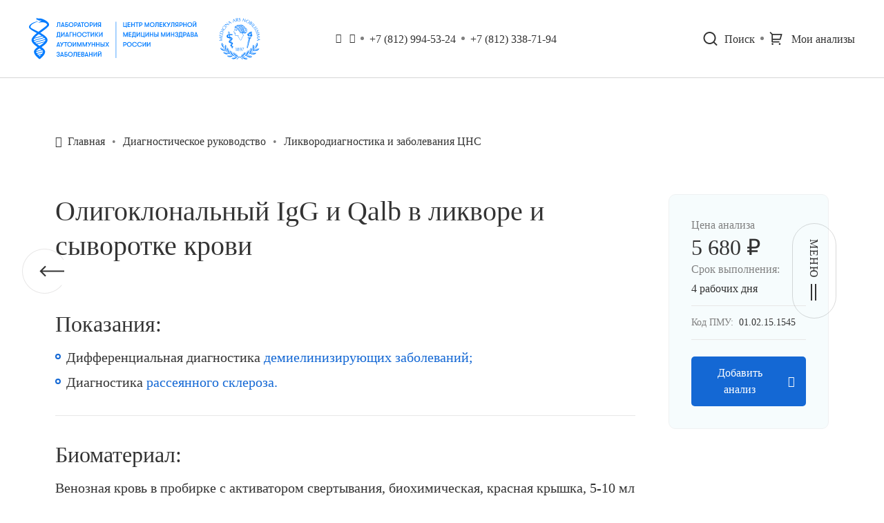

--- FILE ---
content_type: text/html; charset=UTF-8
request_url: https://autoimmun.ru/guide/likvorodiagnostika-i-zabolevaniya-tsns/oligoklonalnyy-igg-i-qalb-v-likvore-i-syvorotke-krovi/
body_size: 61799
content:

<!DOCTYPE html>
<html lang="ru" xml:lang="ru">
<head>
<title>Олигоклональный IgG и Qalb в ликворе и сыворотке крови - Цена: 5680 рублей</title> 
<link rel="apple-touch-icon" sizes="180x180" href="/upload/dev2fun.imagecompress/webp/local/asset/image/favicon/apple-touch-icon.webp">
<link rel="icon" type="image/png" sizes="32x32" href="/upload/dev2fun.imagecompress/webp/local/asset/image/favicon/favicon-32x32.webp">
<link rel="icon" type="image/png" sizes="16x16" href="/upload/dev2fun.imagecompress/webp/local/asset/image/favicon/favicon-16x16.webp">
<link rel="manifest" href="/local/asset/image/favicon/site.webmanifest">
<link rel="mask-icon" href="/local/asset/image/favicon/safari-pinned-tab.svg" color="#5bbad5">
<link rel="shortcut icon" href="/local/asset/image/favicon/favicon.ico">
<meta name="msapplication-TileColor" content="#1468d4">
<meta name="msapplication-config" content="/local/asset/image/favicon/browserconfig.xml">
<meta name="theme-color" content="#1468d4">


<meta http-equiv="Content-Type" content="text/html; charset=UTF-8" />
<meta name="description" content="Выявление олигоклонального IgG с помощью изоэлектрофокусирования является «золотым стандартом» иммунологической диагностики рассеянного склероза на всех стадиях заболевания, этот лабораторный тест включен в пересмотренные критерии диагностики рассеянного склероза МакДоналда 2017 г. Расчет индекса проницаемости гематоэнцефалического барьера (Qalb) позволяет соотнести концентрацию альбумина в ЦСЖ и сыворотки и выявить выраженность нарушения гемато-энцефалического барьера и ликвородинамики - Цена: 5680 рублей" />
<link rel="canonical" href="https://autoimmun.ru/guide/likvorodiagnostika-i-zabolevaniya-tsns/oligoklonalnyy-igg-i-qalb-v-likvore-i-syvorotke-krovi/" />
<link href="/bitrix/js/ui/design-tokens/dist/ui.design-tokens.min.css?176794080523463" type="text/css"  rel="stylesheet" />
<link href="/bitrix/js/ui/fonts/opensans/ui.font.opensans.min.css?17531072712320" type="text/css"  rel="stylesheet" />
<link href="/bitrix/js/main/popup/dist/main.popup.bundle.min.css?176794097628056" type="text/css"  rel="stylesheet" />
<link href="/bitrix/css/main/themes/blue/style.min.css?1667247636331" type="text/css"  rel="stylesheet" />
<link href="/bitrix/cache/css/s1/autoimun/page_3792b5ccbfb71164d87b3e4ed4890ade/page_3792b5ccbfb71164d87b3e4ed4890ade_v1.css?1768332159248" type="text/css"  rel="stylesheet" />
<link href="/bitrix/cache/css/s1/autoimun/template_3f0a2674e6e59707225cbc5ed68f47aa/template_3f0a2674e6e59707225cbc5ed68f47aa_v1.css?1768332159662973" type="text/css"  data-template-style="true" rel="stylesheet" />
<script>if(!window.BX)window.BX={};if(!window.BX.message)window.BX.message=function(mess){if(typeof mess==='object'){for(let i in mess) {BX.message[i]=mess[i];} return true;}};</script>
<script>(window.BX||top.BX).message({"JS_CORE_LOADING":"Загрузка...","JS_CORE_NO_DATA":"- Нет данных -","JS_CORE_WINDOW_CLOSE":"Закрыть","JS_CORE_WINDOW_EXPAND":"Развернуть","JS_CORE_WINDOW_NARROW":"Свернуть в окно","JS_CORE_WINDOW_SAVE":"Сохранить","JS_CORE_WINDOW_CANCEL":"Отменить","JS_CORE_WINDOW_CONTINUE":"Продолжить","JS_CORE_H":"ч","JS_CORE_M":"м","JS_CORE_S":"с","JSADM_AI_HIDE_EXTRA":"Скрыть лишние","JSADM_AI_ALL_NOTIF":"Показать все","JSADM_AUTH_REQ":"Требуется авторизация!","JS_CORE_WINDOW_AUTH":"Войти","JS_CORE_IMAGE_FULL":"Полный размер"});</script>

<script src="/bitrix/js/main/core/core.min.js?1767941035229643"></script>

<script>BX.Runtime.registerExtension({"name":"main.core","namespace":"BX","loaded":true});</script>
<script>BX.setJSList(["\/bitrix\/js\/main\/core\/core_ajax.js","\/bitrix\/js\/main\/core\/core_promise.js","\/bitrix\/js\/main\/polyfill\/promise\/js\/promise.js","\/bitrix\/js\/main\/loadext\/loadext.js","\/bitrix\/js\/main\/loadext\/extension.js","\/bitrix\/js\/main\/polyfill\/promise\/js\/promise.js","\/bitrix\/js\/main\/polyfill\/find\/js\/find.js","\/bitrix\/js\/main\/polyfill\/includes\/js\/includes.js","\/bitrix\/js\/main\/polyfill\/matches\/js\/matches.js","\/bitrix\/js\/ui\/polyfill\/closest\/js\/closest.js","\/bitrix\/js\/main\/polyfill\/fill\/main.polyfill.fill.js","\/bitrix\/js\/main\/polyfill\/find\/js\/find.js","\/bitrix\/js\/main\/polyfill\/matches\/js\/matches.js","\/bitrix\/js\/main\/polyfill\/core\/dist\/polyfill.bundle.js","\/bitrix\/js\/main\/core\/core.js","\/bitrix\/js\/main\/polyfill\/intersectionobserver\/js\/intersectionobserver.js","\/bitrix\/js\/main\/lazyload\/dist\/lazyload.bundle.js","\/bitrix\/js\/main\/polyfill\/core\/dist\/polyfill.bundle.js","\/bitrix\/js\/main\/parambag\/dist\/parambag.bundle.js"]);
</script>
<script>BX.Runtime.registerExtension({"name":"ui.dexie","namespace":"BX.DexieExport","loaded":true});</script>
<script>BX.Runtime.registerExtension({"name":"ls","namespace":"window","loaded":true});</script>
<script>BX.Runtime.registerExtension({"name":"fx","namespace":"window","loaded":true});</script>
<script>BX.Runtime.registerExtension({"name":"fc","namespace":"window","loaded":true});</script>
<script>BX.Runtime.registerExtension({"name":"ui.design-tokens","namespace":"window","loaded":true});</script>
<script>BX.Runtime.registerExtension({"name":"ui.fonts.opensans","namespace":"window","loaded":true});</script>
<script>BX.Runtime.registerExtension({"name":"main.popup","namespace":"BX.Main","loaded":true});</script>
<script>BX.Runtime.registerExtension({"name":"popup","namespace":"window","loaded":true});</script>
<script>BX.Runtime.registerExtension({"name":"ag_smartsearch_type","namespace":"window","loaded":true});</script>
<script>(window.BX||top.BX).message({"LANGUAGE_ID":"ru","FORMAT_DATE":"DD.MM.YYYY","FORMAT_DATETIME":"DD.MM.YYYY HH:MI:SS","COOKIE_PREFIX":"BITRIX_SM","SERVER_TZ_OFFSET":"10800","UTF_MODE":"Y","SITE_ID":"s1","SITE_DIR":"\/","USER_ID":"","SERVER_TIME":1768673749,"USER_TZ_OFFSET":0,"USER_TZ_AUTO":"Y","bitrix_sessid":"a4ab84a8eaa544ec669c6412947f615f"});</script>


<script  src="/bitrix/cache/js/s1/autoimun/kernel_main/kernel_main_v1.js?1768333244165561"></script>
<script src="/bitrix/js/ui/dexie/dist/dexie.bundle.min.js?1767940999102530"></script>
<script src="/bitrix/js/main/core/core_ls.min.js?17679409612683"></script>
<script src="/bitrix/js/main/core/core_frame_cache.min.js?176794099910481"></script>
<script src="/bitrix/js/main/popup/dist/main.popup.bundle.min.js?176794104367480"></script>
<script src="/bitrix/js/arturgolubev.smartsearch/typed.min.js?168119975011792"></script>
<script>BX.setJSList(["\/bitrix\/js\/main\/core\/core_fx.js","\/bitrix\/js\/main\/session.js","\/bitrix\/js\/main\/pageobject\/dist\/pageobject.bundle.js","\/bitrix\/js\/main\/core\/core_window.js","\/bitrix\/js\/main\/date\/main.date.js","\/bitrix\/js\/main\/core\/core_date.js","\/bitrix\/js\/main\/utils.js","\/local\/asset\/js\/jquery.js","\/local\/asset\/lib\/bootstrap\/bootstrap.min.js","\/local\/asset\/js\/jquery.mask.min.js","\/local\/asset\/js\/jquery.validate.min.js","\/local\/asset\/lib\/social-likes\/social-likes.min.js","\/local\/asset\/js\/jquery.sticky.js","\/local\/asset\/lib\/fancybox\/jquery.fancybox.js","\/local\/asset\/lib\/owl.carousel\/owl.carousel.min.js","\/local\/asset\/js\/\/aos.js","\/local\/asset\/js\/script.js","\/bitrix\/components\/vision\/vision.special\/templates\/.default\/style\/js\/bvi.js","\/bitrix\/components\/vision\/vision.special\/templates\/.default\/style\/js\/responsivevoice.min.js","\/bitrix\/components\/vision\/vision.special\/templates\/.default\/style\/js\/js.cookie.js","\/bitrix\/components\/vision\/vision.special\/templates\/.default\/style\/js\/responsivevoice.js","\/bitrix\/components\/vision\/vision.special\/templates\/.default\/style\/js\/bvi-init.js","\/bitrix\/components\/vision\/vision.special\/templates\/.default\/style\/js\/bvi.min.js","\/bitrix\/components\/vision\/vision.special\/templates\/.default\/style\/js\/js.cookie.min.js","\/bitrix\/components\/arturgolubev\/search.title\/script.js","\/local\/templates\/autoimun\/components\/arturgolubev\/search.title\/index\/script.js"]);</script>
<script>BX.setCSSList(["\/local\/templates\/.default\/components\/bitrix\/catalog.element\/guide\/style.css","\/local\/asset\/lib\/icomoon\/style.css","\/local\/asset\/lib\/bootstrap\/bootstrap.css","\/local\/asset\/css\/aos.css","\/local\/asset\/lib\/owl.carousel\/assets\/owl.carousel.min.css","\/local\/asset\/lib\/owl.carousel\/assets\/owl.theme.default.min.css","\/local\/asset\/lib\/fancybox\/jquery.fancybox.css","\/local\/asset\/css\/style.css","\/local\/asset\/css\/bottles.css","\/local\/templates\/autoimun\/components\/arturgolubev\/search.title\/index\/style.css","\/local\/templates\/autoimun\/styles.css","\/bitrix\/components\/vision\/vision.special\/templates\/.default\/style\/css\/style.css","\/bitrix\/components\/vision\/vision.special\/templates\/.default\/style\/css\/bvi-font.css","\/bitrix\/components\/vision\/vision.special\/templates\/.default\/style\/css\/bvi.css","\/bitrix\/components\/vision\/vision.special\/templates\/.default\/style\/css\/bvi.min.css","\/bitrix\/components\/vision\/vision.special\/templates\/.default\/style\/css\/bvi-font.min.css"]);</script>
<link rel="preload" href="/local/asset/fonts/GT-Walsheim-LC-Regular.woff2" as="font" type="font/woff2" crossorigin="anonymous">
<link rel="preload" href="/local/asset/fonts/GT-Walsheim-LC-Regular-Oblique.woff2" as="font" type="font/woff2" crossorigin="anonymous">
<meta name="viewport" content="width=device-width, initial-scale=1, shrink-to-fit=no">
<link rel="shortcut icon" type="image/x-icon" href="/favicon.ico">
<!-- dev2fun module opengraph -->
<meta property="og:title" content="Олигоклональный IgG и Qalb в ликворе и сыворотке крови - Цена: 5680 рублей"/>
<meta property="og:description" content="Выявление олигоклонального IgG с помощью изоэлектрофокусирования является &laquo;золотым стандартом&raquo; иммунологической диагностики рассеянного склероза на всех стадиях..."/>
<meta property="og:url" content="https://autoimmun.ru/guide/likvorodiagnostika-i-zabolevaniya-tsns/oligoklonalnyy-igg-i-qalb-v-likvore-i-syvorotke-krovi/"/>
<meta property="og:type" content="website"/>
<meta property="og:site_name" content="Лаборатория диагностики аутоиммунных заболеваний"/>
<meta property="og:image" content="https://autoimmun.ru/upload/dev2fun.imagecompress/webp/iblock/dc2/rsd0x2agz2ufryyn52evbmepk8lzh02a/Oligoklonalnyy-IgG-i-Qalb-v-likvore-i-syvorotke-krovi.webp"/>
<meta property="og:image:type" content="image/webp"/>
<meta property="og:image:width" content="1024"/>
<meta property="og:image:height" content="1024"/>
<!-- /dev2fun module opengraph -->



<script  src="/bitrix/cache/js/s1/autoimun/template_ec525d1176907abc1a204dad58c49295/template_ec525d1176907abc1a204dad58c49295_v1.js?1768332160641266"></script>


<style>
@font-face {
    font-family: 'GT Walsheim Pro';
    font-display: swap;
    src: local('GT Walsheim Pro Regular Oblique'), local('GTWalsheimPro-RegularOblique'),
        url('/local/asset/fonts/GT-Walsheim-LC-Regular-Oblique.woff2') format('woff2'),
    font-weight: normal;
    font-style: italic;
}
@font-face {
    font-family: 'GT Walsheim Pro';
    font-display: swap;
    src: local('GT Walsheim Pro Regular'), local('GTWalsheimPro-Regular'),
        url('/local/asset/fonts/GT-Walsheim-LC-Regular.woff2') format('woff2'),
    font-weight: normal;
    font-style: normal;
}
</style>
<script>(function(w,d,s,l,i){w[l]=w[l]||[];w[l].push({'gtm.start':
new Date().getTime(),event:'gtm.js'});var f=d.getElementsByTagName(s)[0],
j=d.createElement(s),dl=l!='dataLayer'?'&l='+l:'';j.async=true;j.src=
'https://www.googletagmanager.com/gtm.js?id='+i+dl;f.parentNode.insertBefore(j,f);
})(window,document,'script','dataLayer','GTM-WNX4SZR');</script>
</head>
<body >
<noscript><iframe src="https://www.googletagmanager.com/ns.html?id=GTM-WNX4SZR"
height="0" width="0" style="display:none;visibility:hidden"></iframe></noscript>


<div class="wrapper " id="main-scrollbar">
	<header class="wrap no__banner">
		<div class="wrap wrap__top wrap__top-scroll" data-aos="fade-down"  >
			<div class="container-fluid">
				<div class="row justify-content-between align-items-center">
					<div class="header__logos col">
						<a href="/">
							<svg height="60" viewBox="0 0 359 88" fill="none" xmlns="http://www.w3.org/2000/svg">
<rect width="24.3148" height="1.45587" transform="matrix(0.962262 -0.272125 0.246074 0.969251 13.5776 55.3201)" fill="white"/>
<rect width="27.7891" height="1.45587" transform="matrix(0.962262 -0.272125 0.246074 0.969251 9.15967 52.0325)" fill="white"/>
<rect width="27.7891" height="1.45587" transform="matrix(0.962262 -0.272125 0.246074 0.969251 8.08496 47.7988)" fill="white"/>
<rect width="24.0769" height="1.45587" transform="matrix(0.962262 -0.272125 0.246074 0.969251 7.01025 43.5657)" fill="white"/>
<rect width="16.6734" height="1.45587" transform="matrix(0.962262 -0.272125 0.246074 0.969251 15.0459 79.6628)" fill="white"/>
<rect width="16.6734" height="1.45587" transform="matrix(0.962262 -0.272125 0.246074 0.969251 13.9702 75.429)" fill="white"/>
<rect width="16.6734" height="1.45587" transform="matrix(0.962262 -0.272125 0.246074 0.969251 12.896 71.196)" fill="white"/>
<path d="M21.0082 82.8441C24.0959 80.0962 30.2007 74.2119 29.8245 70.9518C29.3223 66.5994 4.46271 57.3826 5.46713 46.1175C6.47156 34.8525 40.3898 17.3447 38.3683 13.7307C36.3467 10.1166 33.2216 9.77646 29.9674 9.28743C26.7132 8.7984 20.7523 9.5892 19.0643 10.2266L26.6591 5.66592H22.6903C20.8858 5.66592 19.2055 4.62212 17.5718 3.15558C17.4377 4.01092 17.4505 4.558 17.5718 5.66592C17.5533 5.63762 17.0069 4.80063 16.5539 3.88372C16.1009 2.96682 16.2492 2.26384 16.3144 1.95913C15.8156 1.48862 15.6942 1.34543 15.3758 0.98412C15.0574 0.622814 14.5839 -0.29065 15.3758 0.0917838C16.1677 0.474218 18.6642 1.18809 22.3152 0.98412C25.9662 0.780148 30.2755 2.64289 31.123 3.15558C31.9705 3.66826 42.6629 7.8347 42.6665 14.5421C42.6701 21.2495 10.9915 37.6688 9.98706 46.1175C8.98263 54.5663 30.0756 60.7108 33.5911 69.1596C36.377 75.855 27.4933 83.5581 23.6861 86.4669C22.764 87.1714 21.4774 86.9836 20.7364 86.0907C19.9327 85.1223 20.0682 83.6808 21.0082 82.8441Z" fill="white"/>
<path d="M14.8811 70.953C14.5048 74.2138 20.6527 80.099 23.7601 82.846C24.7045 83.6808 24.8427 85.1253 24.0377 86.0953C23.2984 86.9861 22.0156 87.1751 21.0938 86.4747C17.2733 83.5721 8.32608 75.8621 11.1145 69.1609C14.63 60.7121 35.7229 54.5676 34.7185 46.1188C33.7141 37.67 1.6256 27.2673 0.10096 20.0779C-1.42368 12.8885 14.7227 6.57008 19.9781 7.30721C7.17123 11.1157 1.59951 16.3887 3.48478 20.0779C5.37004 23.7671 38.234 34.8538 39.2384 46.1188C40.2429 57.3838 15.3833 66.6006 14.8811 70.953Z" fill="white"/>
<ellipse rx="1.38422" ry="0.730425" transform="matrix(0.99976 -0.0219187 0.0196785 0.999806 23.9417 2.84863)" fill="white"/>
<path d="M58.28 17.6H58.616C59.0733 17.6 59.4187 17.418 59.652 17.054C59.8853 16.6807 60.002 16.0413 60.002 15.136V9.2H66.358V19H64.748V10.614H61.612V15.178C61.612 16.522 61.3693 17.516 60.884 18.16C60.408 18.7947 59.736 19.112 58.868 19.112H58.28V17.6ZM73.8883 19L73.5103 17.754H69.7443L69.3663 19H67.6163L70.9203 9.2H72.3343L75.6382 19H73.8883ZM70.1643 16.312H73.0763L71.6203 11.454L70.1643 16.312ZM76.8918 19V9.2H82.6178V10.642H78.5018V13.316H80.6018C81.4511 13.316 82.1418 13.5913 82.6738 14.142C83.2058 14.6927 83.4718 15.3647 83.4718 16.158C83.4718 16.9513 83.2058 17.6233 82.6738 18.174C82.1418 18.7247 81.4511 19 80.6018 19H76.8918ZM78.5018 17.572H80.6018C80.9751 17.572 81.2785 17.4367 81.5118 17.166C81.7451 16.886 81.8618 16.55 81.8618 16.158C81.8618 15.766 81.7451 15.4347 81.5118 15.164C81.2785 14.884 80.9751 14.744 80.6018 14.744H78.5018V17.572ZM92.9978 17.754C92.0831 18.7433 90.8558 19.238 89.3158 19.238C87.7758 19.238 86.5438 18.7433 85.6198 17.754C84.7051 16.7647 84.2478 15.5467 84.2478 14.1C84.2478 12.6533 84.7051 11.4353 85.6198 10.446C86.5438 9.45667 87.7758 8.962 89.3158 8.962C90.8558 8.962 92.0831 9.45667 92.9978 10.446C93.9218 11.4353 94.3838 12.6533 94.3838 14.1C94.3838 15.5467 93.9218 16.7647 92.9978 17.754ZM86.8238 16.746C87.4305 17.446 88.2611 17.796 89.3158 17.796C90.3705 17.796 91.1965 17.446 91.7938 16.746C92.4005 16.0367 92.6991 15.1547 92.6898 14.1C92.6991 13.0453 92.4005 12.168 91.7938 11.468C91.1965 10.7587 90.3705 10.404 89.3158 10.404C88.2611 10.404 87.4305 10.7587 86.8238 11.468C86.2265 12.168 85.9325 13.0453 85.9418 14.1C85.9325 15.1547 86.2265 16.0367 86.8238 16.746ZM99.535 9.2C100.515 9.2 101.318 9.522 101.943 10.166C102.578 10.81 102.895 11.6313 102.895 12.63C102.895 13.6287 102.578 14.45 101.943 15.094C101.318 15.738 100.515 16.06 99.535 16.06H97.533V19H95.923V9.2H99.535ZM99.437 14.618C99.969 14.618 100.408 14.4313 100.753 14.058C101.108 13.6753 101.285 13.1993 101.285 12.63C101.285 12.0607 101.108 11.5893 100.753 11.216C100.408 10.8333 99.969 10.642 99.437 10.642H97.533V14.618H99.437ZM108.957 19L108.579 17.754H104.813L104.435 19H102.685L105.989 9.2H107.403L110.707 19H108.957ZM105.233 16.312H108.145L106.689 11.454L105.233 16.312ZM112.701 19V10.712H109.859V9.2H117.167V10.712H114.311V19H112.701ZM125.851 17.754C124.937 18.7433 123.709 19.238 122.169 19.238C120.629 19.238 119.397 18.7433 118.473 17.754C117.559 16.7647 117.101 15.5467 117.101 14.1C117.101 12.6533 117.559 11.4353 118.473 10.446C119.397 9.45667 120.629 8.962 122.169 8.962C123.709 8.962 124.937 9.45667 125.851 10.446C126.775 11.4353 127.237 12.6533 127.237 14.1C127.237 15.5467 126.775 16.7647 125.851 17.754ZM119.677 16.746C120.284 17.446 121.115 17.796 122.169 17.796C123.224 17.796 124.05 17.446 124.647 16.746C125.254 16.0367 125.553 15.1547 125.543 14.1C125.553 13.0453 125.254 12.168 124.647 11.468C124.05 10.7587 123.224 10.404 122.169 10.404C121.115 10.404 120.284 10.7587 119.677 11.468C119.08 12.168 118.786 13.0453 118.795 14.1C118.786 15.1547 119.08 16.0367 119.677 16.746ZM132.389 9.2C133.369 9.2 134.171 9.522 134.797 10.166C135.431 10.81 135.749 11.6313 135.749 12.63C135.749 13.6287 135.431 14.45 134.797 15.094C134.171 15.738 133.369 16.06 132.389 16.06H130.387V19H128.777V9.2H132.389ZM132.291 14.618C132.823 14.618 133.261 14.4313 133.607 14.058C133.961 13.6753 134.139 13.1993 134.139 12.63C134.139 12.0607 133.961 11.5893 133.607 11.216C133.261 10.8333 132.823 10.642 132.291 10.642H130.387V14.618H132.291ZM142.581 12.224L138.549 18.328V19H136.939V9.2H138.549V15.976L142.581 9.872V9.2H144.191V19H142.581V12.224ZM149.09 9.2H152.702V19H151.092V16.06H149.51L147.718 19H145.884L147.816 15.836C147.182 15.5933 146.673 15.1873 146.29 14.618C145.917 14.0487 145.73 13.386 145.73 12.63C145.73 11.6313 146.043 10.81 146.668 10.166C147.303 9.522 148.11 9.2 149.09 9.2ZM149.188 14.618H151.092V10.642H149.188C148.656 10.642 148.213 10.8333 147.858 11.216C147.513 11.5893 147.34 12.0607 147.34 12.63C147.34 13.1993 147.513 13.6753 147.858 14.058C148.213 14.4313 148.656 14.618 149.188 14.618ZM65.98 38.558H66.736V41.68H65.21V40H59.89V41.68H58.28V38.558H58.826C59.1433 38.558 59.3813 38.3807 59.54 38.026C59.708 37.662 59.792 37.032 59.792 36.136V30.2H65.98V38.558ZM60.912 38.558H64.356V31.642H61.444V36.108C61.444 37.1067 61.2667 37.9233 60.912 38.558ZM73.8522 33.224L69.8202 39.328V40H68.2102V30.2H69.8202V36.976L73.8522 30.872V30.2H75.4622V40H73.8522V33.224ZM82.9937 40L82.6157 38.754H78.8497L78.4717 40H76.7217L80.0257 30.2H81.4397L84.7437 40H82.9937ZM79.2697 37.312H82.1817L80.7257 32.454L79.2697 37.312ZM85.9973 30.2H91.6533V31.712H87.6073V40H85.9973V30.2ZM92.7785 40V30.2H94.3885V34.414H98.4345V30.2H100.045V40H98.4345V35.856H94.3885V40H92.7785ZM110.334 38.754C109.419 39.7433 108.192 40.238 106.652 40.238C105.112 40.238 103.88 39.7433 102.956 38.754C102.041 37.7647 101.584 36.5467 101.584 35.1C101.584 33.6533 102.041 32.4353 102.956 31.446C103.88 30.4567 105.112 29.962 106.652 29.962C108.192 29.962 109.419 30.4567 110.334 31.446C111.258 32.4353 111.72 33.6533 111.72 35.1C111.72 36.5467 111.258 37.7647 110.334 38.754ZM104.16 37.746C104.766 38.446 105.597 38.796 106.652 38.796C107.706 38.796 108.532 38.446 109.13 37.746C109.736 37.0367 110.035 36.1547 110.026 35.1C110.035 34.0453 109.736 33.168 109.13 32.468C108.532 31.7587 107.706 31.404 106.652 31.404C105.597 31.404 104.766 31.7587 104.16 32.468C103.562 33.168 103.268 34.0453 103.278 35.1C103.268 36.1547 103.562 37.0367 104.16 37.746ZM117.795 40.238C116.227 40.238 114.986 39.762 114.071 38.81C113.156 37.858 112.699 36.6213 112.699 35.1C112.699 33.5787 113.156 32.342 114.071 31.39C114.986 30.438 116.227 29.962 117.795 29.962C119.111 29.962 120.194 30.298 121.043 30.97C121.892 31.6327 122.392 32.496 122.541 33.56H120.777C120.618 32.888 120.282 32.3607 119.769 31.978C119.265 31.5953 118.612 31.404 117.809 31.404C116.736 31.404 115.896 31.74 115.289 32.412C114.692 33.0747 114.393 33.9707 114.393 35.1C114.393 36.2293 114.692 37.13 115.289 37.802C115.896 38.4647 116.736 38.796 117.809 38.796C118.612 38.796 119.265 38.6047 119.769 38.222C120.282 37.8393 120.618 37.312 120.777 36.64H122.541C122.392 37.704 121.892 38.572 121.043 39.244C120.194 39.9067 119.111 40.238 117.795 40.238ZM125.252 40V31.712H122.41V30.2H129.718V31.712H126.862V40H125.252ZM136.483 33.224L132.451 39.328V40H130.841V30.2H132.451V36.976L136.483 30.872V30.2H138.093V40H136.483V33.224ZM143.329 35.002L147.515 40H145.499L141.803 35.338V40H140.193V30.2H141.803V34.302H142.083C142.428 34.302 142.708 34.12 142.923 33.756L144.379 31.53C144.705 31.026 144.999 30.6667 145.261 30.452C145.522 30.2373 145.849 30.13 146.241 30.13H147.067V31.586H146.605C146.427 31.586 146.264 31.6373 146.115 31.74C145.975 31.8427 145.807 32.0433 145.611 32.342L144.183 34.568C143.987 34.8573 143.739 35.002 143.441 35.002H143.329ZM154.352 33.224L150.32 39.328V40H148.71V30.2H150.32V36.976L154.352 30.872V30.2H155.962V40H154.352V33.224ZM64.482 61L64.104 59.754H60.338L59.96 61H58.21L61.514 51.2H62.928L66.232 61H64.482ZM60.758 58.312H63.67L62.214 53.454L60.758 58.312ZM71.8895 51.2H73.6535L68.7955 61H67.0315L68.9775 57.066L65.3095 51.2H67.1715L69.8035 55.414L71.8895 51.2ZM76.7714 61V52.712H73.9294V51.2H81.2374V52.712H78.3814V61H76.7714ZM89.9216 59.754C89.007 60.7433 87.7796 61.238 86.2396 61.238C84.6996 61.238 83.4676 60.7433 82.5436 59.754C81.629 58.7647 81.1716 57.5467 81.1716 56.1C81.1716 54.6533 81.629 53.4353 82.5436 52.446C83.4676 51.4567 84.6996 50.962 86.2396 50.962C87.7796 50.962 89.007 51.4567 89.9216 52.446C90.8456 53.4353 91.3076 54.6533 91.3076 56.1C91.3076 57.5467 90.8456 58.7647 89.9216 59.754ZM83.7476 58.746C84.3543 59.446 85.185 59.796 86.2396 59.796C87.2943 59.796 88.1203 59.446 88.7176 58.746C89.3243 58.0367 89.623 57.1547 89.6136 56.1C89.623 55.0453 89.3243 54.168 88.7176 53.468C88.1203 52.7587 87.2943 52.404 86.2396 52.404C85.185 52.404 84.3543 52.7587 83.7476 53.468C83.1503 54.168 82.8563 55.0453 82.8656 56.1C82.8563 57.1547 83.1503 58.0367 83.7476 58.746ZM98.4889 54.224L94.4569 60.328V61H92.8469V51.2H94.4569V57.976L98.4889 51.872V51.2H100.099V61H98.4889V54.224ZM102.198 61V51.2H103.738L106.874 58.704L109.996 51.2H111.536V61H109.996V54.518L107.476 61H106.258L103.738 54.448V61H102.198ZM113.642 61V51.2H115.182L118.318 58.704L121.44 51.2H122.98V61H121.44V54.518L118.92 61H117.702L115.182 54.448V61H113.642ZM130.405 51.2H132.169L127.311 61H125.547L127.493 57.066L123.825 51.2H125.687L128.319 55.414L130.405 51.2ZM132.933 61V51.2H134.543V55.414H138.589V51.2H140.199V61H138.589V56.856H134.543V61H132.933ZM142.298 61V51.2H143.908V55.414H147.954V51.2H149.564V61H147.954V56.856H143.908V61H142.298ZM151.663 61V51.2H153.273V55.316H155.373C156.223 55.316 156.913 55.5913 157.445 56.142C157.977 56.6927 158.243 57.3647 158.243 58.158C158.243 58.9513 157.977 59.6233 157.445 60.174C156.913 60.7247 156.223 61 155.373 61H151.663ZM158.999 61V51.2H160.609V61H158.999ZM153.273 59.572H155.373C155.747 59.572 156.05 59.4367 156.283 59.166C156.517 58.886 156.633 58.55 156.633 58.158C156.633 57.766 156.517 57.4347 156.283 57.164C156.05 56.884 155.747 56.744 155.373 56.744H153.273V59.572ZM161.87 61L165.062 56.1L161.87 51.2H163.69L165.972 54.784L168.254 51.2H170.074L166.882 56.1L170.074 61H168.254L165.972 57.43L163.69 61H161.87ZM60.17 78.864C60.17 79.4707 60.3427 79.9467 60.688 80.292C61.0333 80.628 61.4953 80.796 62.074 80.796C62.606 80.796 63.0213 80.642 63.32 80.334C63.6187 80.026 63.768 79.648 63.768 79.2C63.768 78.7147 63.6327 78.346 63.362 78.094C63.0913 77.8327 62.6387 77.702 62.004 77.702H61.276V76.274H62.018C62.578 76.274 62.9793 76.1387 63.222 75.868C63.474 75.5973 63.6 75.2613 63.6 74.86C63.6 74.4493 63.4553 74.104 63.166 73.824C62.8767 73.544 62.494 73.404 62.018 73.404C61.5047 73.404 61.08 73.5533 60.744 73.852C60.408 74.1507 60.24 74.566 60.24 75.098H58.63C58.63 74.174 58.938 73.4227 59.554 72.844C60.1793 72.256 60.982 71.962 61.962 71.962C62.886 71.962 63.656 72.2047 64.272 72.69C64.8973 73.166 65.21 73.8427 65.21 74.72C65.21 75.2707 65.0607 75.742 64.762 76.134C64.4727 76.526 64.104 76.7827 63.656 76.904C64.1507 76.9973 64.5613 77.2447 64.888 77.646C65.2147 78.0473 65.378 78.5607 65.378 79.186C65.378 80.1007 65.0793 80.838 64.482 81.398C63.8847 81.958 63.0913 82.238 62.102 82.238C61.0567 82.238 60.2027 81.9393 59.54 81.342C58.8867 80.7447 58.56 79.9187 58.56 78.864H60.17ZM72.2886 82L71.9106 80.754H68.1446L67.7666 82H66.0166L69.3206 72.2H70.7346L74.0386 82H72.2886ZM68.5646 79.312H71.4766L70.0206 74.454L68.5646 79.312ZM75.2922 82V72.2H81.0182V73.642H76.9022V76.316H79.0022C79.8515 76.316 80.5422 76.5913 81.0742 77.142C81.6062 77.6927 81.8722 78.3647 81.8722 79.158C81.8722 79.9513 81.6062 80.6233 81.0742 81.174C80.5422 81.7247 79.8515 82 79.0022 82H75.2922ZM76.9022 80.572H79.0022C79.3755 80.572 79.6789 80.4367 79.9122 80.166C80.1455 79.886 80.2622 79.55 80.2622 79.158C80.2622 78.766 80.1455 78.4347 79.9122 78.164C79.6789 77.884 79.3755 77.744 79.0022 77.744H76.9022V80.572ZM91.3982 80.754C90.4835 81.7433 89.2562 82.238 87.7162 82.238C86.1762 82.238 84.9442 81.7433 84.0202 80.754C83.1055 79.7647 82.6482 78.5467 82.6482 77.1C82.6482 75.6533 83.1055 74.4353 84.0202 73.446C84.9442 72.4567 86.1762 71.962 87.7162 71.962C89.2562 71.962 90.4835 72.4567 91.3982 73.446C92.3222 74.4353 92.7842 75.6533 92.7842 77.1C92.7842 78.5467 92.3222 79.7647 91.3982 80.754ZM85.2242 79.746C85.8309 80.446 86.6615 80.796 87.7162 80.796C88.7709 80.796 89.5969 80.446 90.1942 79.746C90.8009 79.0367 91.0995 78.1547 91.0902 77.1C91.0995 76.0453 90.8009 75.168 90.1942 74.468C89.5969 73.7587 88.7709 73.404 87.7162 73.404C86.6615 73.404 85.8309 73.7587 85.2242 74.468C84.6269 75.168 84.3329 76.0453 84.3422 77.1C84.3329 78.1547 84.6269 79.0367 85.2242 79.746ZM93.28 80.6H93.616C94.0733 80.6 94.4187 80.418 94.652 80.054C94.8853 79.6807 95.002 79.0413 95.002 78.136V72.2H101.358V82H99.748V73.614H96.612V78.178C96.612 79.522 96.3693 80.516 95.884 81.16C95.408 81.7947 94.736 82.112 93.868 82.112H93.28V80.6ZM103.456 82V72.2H109.112V73.642H105.066V76.414H109.112V77.856H105.066V80.558H109.112V82H103.456ZM115.635 76.96C116.205 77.016 116.681 77.2493 117.063 77.66C117.455 78.0613 117.651 78.598 117.651 79.27C117.651 80.1193 117.371 80.7867 116.811 81.272C116.261 81.7573 115.5 82 114.529 82H111.071V72.2H114.347C115.327 72.2 116.097 72.4287 116.657 72.886C117.217 73.334 117.497 73.9547 117.497 74.748C117.497 75.98 116.877 76.7173 115.635 76.96ZM114.277 73.614H112.681V76.302H114.277C114.781 76.302 115.173 76.1853 115.453 75.952C115.743 75.7093 115.887 75.378 115.887 74.958C115.887 74.5287 115.747 74.1973 115.467 73.964C115.187 73.7307 114.791 73.614 114.277 73.614ZM114.501 80.586C114.987 80.586 115.365 80.4553 115.635 80.194C115.906 79.9327 116.041 79.5687 116.041 79.102C116.041 78.6913 115.901 78.36 115.621 78.108C115.341 77.8467 114.973 77.716 114.515 77.716H112.681V80.586H114.501ZM124.488 82L124.11 80.754H120.344L119.966 82H118.216L121.52 72.2H122.934L126.238 82H124.488ZM120.764 79.312H123.676L122.22 74.454L120.764 79.312ZM127.491 82V72.2H129.101V76.414H133.147V72.2H134.757V82H133.147V77.856H129.101V82H127.491ZM142.499 75.224L138.467 81.328V82H136.857V72.2H138.467V78.976L142.499 72.872V72.2H144.109V82H142.499V75.224ZM151.626 71.57C151.16 71.878 150.567 72.032 149.848 72.032C149.13 72.032 148.532 71.878 148.056 71.57C147.59 71.262 147.338 70.8467 147.3 70.324H148.546C148.649 70.7907 149.083 71.024 149.848 71.024C150.614 71.024 151.048 70.7907 151.15 70.324H152.396C152.359 70.8467 152.102 71.262 151.626 71.57ZM151.85 75.224L147.818 81.328V82H146.208V72.2H147.818V78.976L151.85 72.872V72.2H153.46V82H151.85V75.224Z" fill="white"/>
<path d="M207.106 17.558H207.862V20.68H206.336V19H200.05V9.2H201.66V17.558H205.496V9.2H207.106V17.558ZM209.333 19V9.2H214.989V10.642H210.943V13.414H214.989V14.856H210.943V17.558H214.989V19H209.333ZM216.948 19V9.2H218.558V13.414H222.604V9.2H224.214V19H222.604V14.856H218.558V19H216.948ZM228.176 19V10.712H225.334V9.2H232.642V10.712H229.786V19H228.176ZM237.377 9.2C238.357 9.2 239.16 9.522 239.785 10.166C240.42 10.81 240.737 11.6313 240.737 12.63C240.737 13.6287 240.42 14.45 239.785 15.094C239.16 15.738 238.357 16.06 237.377 16.06H235.375V19H233.765V9.2H237.377ZM237.279 14.618C237.811 14.618 238.25 14.4313 238.595 14.058C238.95 13.6753 239.127 13.1993 239.127 12.63C239.127 12.0607 238.95 11.5893 238.595 11.216C238.25 10.8333 237.811 10.642 237.279 10.642H235.375V14.618H237.279ZM245.427 19V9.2H246.967L250.103 16.704L253.225 9.2H254.765V19H253.225V12.518L250.705 19H249.487L246.967 12.448V19H245.427ZM265.06 17.754C264.146 18.7433 262.918 19.238 261.378 19.238C259.838 19.238 258.606 18.7433 257.682 17.754C256.768 16.7647 256.31 15.5467 256.31 14.1C256.31 12.6533 256.768 11.4353 257.682 10.446C258.606 9.45667 259.838 8.962 261.378 8.962C262.918 8.962 264.146 9.45667 265.06 10.446C265.984 11.4353 266.446 12.6533 266.446 14.1C266.446 15.5467 265.984 16.7647 265.06 17.754ZM258.886 16.746C259.493 17.446 260.324 17.796 261.378 17.796C262.433 17.796 263.259 17.446 263.856 16.746C264.463 16.0367 264.762 15.1547 264.752 14.1C264.762 13.0453 264.463 12.168 263.856 11.468C263.259 10.7587 262.433 10.404 261.378 10.404C260.324 10.404 259.493 10.7587 258.886 11.468C258.289 12.168 257.995 13.0453 258.004 14.1C257.995 15.1547 258.289 16.0367 258.886 16.746ZM266.942 17.6H267.278C267.735 17.6 268.081 17.418 268.314 17.054C268.547 16.6807 268.664 16.0413 268.664 15.136V9.2H275.02V19H273.41V10.614H270.274V15.178C270.274 16.522 270.031 17.516 269.546 18.16C269.07 18.7947 268.398 19.112 267.53 19.112H266.942V17.6ZM277.118 19V9.2H282.774V10.642H278.728V13.414H282.774V14.856H278.728V17.558H282.774V19H277.118ZM287.87 14.002L292.056 19H290.04L286.344 14.338V19H284.734V9.2H286.344V13.302H286.624C286.969 13.302 287.249 13.12 287.464 12.756L288.92 10.53C289.246 10.026 289.54 9.66667 289.802 9.452C290.063 9.23733 290.39 9.13 290.782 9.13H291.608V10.586H291.146C290.968 10.586 290.805 10.6373 290.656 10.74C290.516 10.8427 290.348 11.0433 290.152 11.342L288.724 13.568C288.528 13.8573 288.28 14.002 287.982 14.002H287.87ZM298.571 9.2H300.335L295.477 19H293.713L295.659 15.066L291.991 9.2H293.853L296.485 13.414L298.571 9.2ZM300.329 17.6H300.665C301.122 17.6 301.467 17.418 301.701 17.054C301.934 16.6807 302.051 16.0413 302.051 15.136V9.2H308.407V19H306.797V10.614H303.661V15.178C303.661 16.522 303.418 17.516 302.933 18.16C302.457 18.7947 301.785 19.112 300.917 19.112H300.329V17.6ZM313.305 9.2H316.917V19H315.307V16.06H313.725L311.933 19H310.099L312.031 15.836C311.396 15.5933 310.888 15.1873 310.505 14.618C310.132 14.0487 309.945 13.386 309.945 12.63C309.945 11.6313 310.258 10.81 310.883 10.166C311.518 9.522 312.325 9.2 313.305 9.2ZM313.403 14.618H315.307V10.642H313.403C312.871 10.642 312.428 10.8333 312.073 11.216C311.728 11.5893 311.555 12.0607 311.555 12.63C311.555 13.1993 311.728 13.6753 312.073 14.058C312.428 14.4313 312.871 14.618 313.403 14.618ZM322.635 9.2C323.615 9.2 324.417 9.522 325.043 10.166C325.677 10.81 325.995 11.6313 325.995 12.63C325.995 13.6287 325.677 14.45 325.043 15.094C324.417 15.738 323.615 16.06 322.635 16.06H320.633V19H319.023V9.2H322.635ZM322.537 14.618C323.069 14.618 323.507 14.4313 323.853 14.058C324.207 13.6753 324.385 13.1993 324.385 12.63C324.385 12.0607 324.207 11.5893 323.853 11.216C323.507 10.8333 323.069 10.642 322.537 10.642H320.633V14.618H322.537ZM327.185 19V9.2H328.795V13.414H332.841V9.2H334.451V19H332.841V14.856H328.795V19H327.185ZM344.74 17.754C343.825 18.7433 342.598 19.238 341.058 19.238C339.518 19.238 338.286 18.7433 337.362 17.754C336.447 16.7647 335.99 15.5467 335.99 14.1C335.99 12.6533 336.447 11.4353 337.362 10.446C338.286 9.45667 339.518 8.962 341.058 8.962C342.598 8.962 343.825 9.45667 344.74 10.446C345.664 11.4353 346.126 12.6533 346.126 14.1C346.126 15.5467 345.664 16.7647 344.74 17.754ZM338.566 16.746C339.173 17.446 340.003 17.796 341.058 17.796C342.113 17.796 342.939 17.446 343.536 16.746C344.143 16.0367 344.441 15.1547 344.432 14.1C344.441 13.0453 344.143 12.168 343.536 11.468C342.939 10.7587 342.113 10.404 341.058 10.404C340.003 10.404 339.173 10.7587 338.566 11.468C337.969 12.168 337.675 13.0453 337.684 14.1C337.675 15.1547 337.969 16.0367 338.566 16.746ZM353.083 8.57C352.617 8.878 352.024 9.032 351.305 9.032C350.587 9.032 349.989 8.878 349.513 8.57C349.047 8.262 348.795 7.84667 348.757 7.324H350.003C350.106 7.79067 350.54 8.024 351.305 8.024C352.071 8.024 352.505 7.79067 352.607 7.324H353.853C353.816 7.84667 353.559 8.262 353.083 8.57ZM353.307 12.224L349.275 18.328V19H347.665V9.2H349.275V15.976L353.307 9.872V9.2H354.917V19H353.307V12.224ZM200.05 40V30.2H201.59L204.726 37.704L207.848 30.2H209.388V40H207.848V33.518L205.328 40H204.11L201.59 33.448V40H200.05ZM211.493 40V30.2H217.149V31.642H213.103V34.414H217.149V35.856H213.103V38.558H217.149V40H211.493ZM226.039 38.558H226.795V41.68H225.269V40H219.949V41.68H218.339V38.558H218.885C219.202 38.558 219.44 38.3807 219.599 38.026C219.767 37.662 219.851 37.032 219.851 36.136V30.2H226.039V38.558ZM220.971 38.558H224.415V31.642H221.503V36.108C221.503 37.1067 221.325 37.9233 220.971 38.558ZM233.911 33.224L229.879 39.328V40H228.269V30.2H229.879V36.976L233.911 30.872V30.2H235.521V40H233.911V33.224ZM244.676 38.558H245.432V41.68H243.906V40H237.62V30.2H239.23V38.558H243.066V30.2H244.676V38.558ZM252.546 33.224L248.514 39.328V40H246.904V30.2H248.514V36.976L252.546 30.872V30.2H254.156V40H252.546V33.224ZM256.255 40V30.2H257.865V34.414H261.911V30.2H263.521V40H261.911V35.856H257.865V40H256.255ZM265.62 40V30.2H267.23V34.316H269.33C270.18 34.316 270.87 34.5913 271.402 35.142C271.934 35.6927 272.2 36.3647 272.2 37.158C272.2 37.9513 271.934 38.6233 271.402 39.174C270.87 39.7247 270.18 40 269.33 40H265.62ZM272.956 40V30.2H274.566V40H272.956ZM267.23 38.572H269.33C269.704 38.572 270.007 38.4367 270.24 38.166C270.474 37.886 270.59 37.55 270.59 37.158C270.59 36.766 270.474 36.4347 270.24 36.164C270.007 35.884 269.704 35.744 269.33 35.744H267.23V38.572ZM280.167 40V30.2H281.707L284.843 37.704L287.965 30.2H289.505V40H287.965V33.518L285.445 40H284.227L281.707 33.448V40H280.167ZM297.253 33.224L293.221 39.328V40H291.611V30.2H293.221V36.976L297.253 30.872V30.2H298.863V40H297.253V33.224ZM300.962 40V30.2H302.572V34.414H306.618V30.2H308.228V40H306.618V35.856H302.572V40H300.962ZM311.447 36.864C311.447 37.4707 311.62 37.9467 311.965 38.292C312.311 38.628 312.773 38.796 313.351 38.796C313.883 38.796 314.299 38.642 314.597 38.334C314.896 38.026 315.045 37.648 315.045 37.2C315.045 36.7147 314.91 36.346 314.639 36.094C314.369 35.8327 313.916 35.702 313.281 35.702H312.553V34.274H313.295C313.855 34.274 314.257 34.1387 314.499 33.868C314.751 33.5973 314.877 33.2613 314.877 32.86C314.877 32.4493 314.733 32.104 314.443 31.824C314.154 31.544 313.771 31.404 313.295 31.404C312.782 31.404 312.357 31.5533 312.021 31.852C311.685 32.1507 311.517 32.566 311.517 33.098H309.907C309.907 32.174 310.215 31.4227 310.831 30.844C311.457 30.256 312.259 29.962 313.239 29.962C314.163 29.962 314.933 30.2047 315.549 30.69C316.175 31.166 316.487 31.8427 316.487 32.72C316.487 33.2707 316.338 33.742 316.039 34.134C315.75 34.526 315.381 34.7827 314.933 34.904C315.428 34.9973 315.839 35.2447 316.165 35.646C316.492 36.0473 316.655 36.5607 316.655 37.186C316.655 38.1007 316.357 38.838 315.759 39.398C315.162 39.958 314.369 40.238 313.379 40.238C312.334 40.238 311.48 39.9393 310.817 39.342C310.164 38.7447 309.837 37.9187 309.837 36.864H311.447ZM324.996 38.558H325.752V41.68H324.226V40H318.906V41.68H317.296V38.558H317.842C318.159 38.558 318.397 38.3807 318.556 38.026C318.724 37.662 318.808 37.032 318.808 36.136V30.2H324.996V38.558ZM319.928 38.558H323.372V31.642H320.46V36.108C320.46 37.1067 320.282 37.9233 319.928 38.558ZM330.838 30.2C331.818 30.2 332.62 30.522 333.246 31.166C333.88 31.81 334.198 32.6313 334.198 33.63C334.198 34.6287 333.88 35.45 333.246 36.094C332.62 36.738 331.818 37.06 330.838 37.06H328.836V40H327.226V30.2H330.838ZM330.74 35.618C331.272 35.618 331.71 35.4313 332.056 35.058C332.41 34.6753 332.588 34.1993 332.588 33.63C332.588 33.0607 332.41 32.5893 332.056 32.216C331.71 31.8333 331.272 31.642 330.74 31.642H328.836V35.618H330.74ZM340.259 40L339.881 38.754H336.115L335.737 40H333.987L337.291 30.2H338.705L342.009 40H340.259ZM336.535 37.312H339.447L337.991 32.454L336.535 37.312ZM347.827 34.96C348.396 35.016 348.872 35.2493 349.255 35.66C349.647 36.0613 349.843 36.598 349.843 37.27C349.843 38.1193 349.563 38.7867 349.003 39.272C348.452 39.7573 347.692 40 346.721 40H343.263V30.2H346.539C347.519 30.2 348.289 30.4287 348.849 30.886C349.409 31.334 349.689 31.9547 349.689 32.748C349.689 33.98 349.068 34.7173 347.827 34.96ZM346.469 31.614H344.873V34.302H346.469C346.973 34.302 347.365 34.1853 347.645 33.952C347.934 33.7093 348.079 33.378 348.079 32.958C348.079 32.5287 347.939 32.1973 347.659 31.964C347.379 31.7307 346.982 31.614 346.469 31.614ZM346.693 38.586C347.178 38.586 347.556 38.4553 347.827 38.194C348.098 37.9327 348.233 37.5687 348.233 37.102C348.233 36.6913 348.093 36.36 347.813 36.108C347.533 35.8467 347.164 35.716 346.707 35.716H344.873V38.586H346.693ZM356.679 40L356.301 38.754H352.535L352.157 40H350.407L353.711 30.2H355.125L358.429 40H356.679ZM352.955 37.312H355.867L354.411 32.454L352.955 37.312ZM203.662 51.2C204.642 51.2 205.445 51.522 206.07 52.166C206.705 52.81 207.022 53.6313 207.022 54.63C207.022 55.6287 206.705 56.45 206.07 57.094C205.445 57.738 204.642 58.06 203.662 58.06H201.66V61H200.05V51.2H203.662ZM203.564 56.618C204.096 56.618 204.535 56.4313 204.88 56.058C205.235 55.6753 205.412 55.1993 205.412 54.63C205.412 54.0607 205.235 53.5893 204.88 53.216C204.535 52.8333 204.096 52.642 203.564 52.642H201.66V56.618H203.564ZM216.539 59.754C215.624 60.7433 214.397 61.238 212.857 61.238C211.317 61.238 210.085 60.7433 209.161 59.754C208.246 58.7647 207.789 57.5467 207.789 56.1C207.789 54.6533 208.246 53.4353 209.161 52.446C210.085 51.4567 211.317 50.962 212.857 50.962C214.397 50.962 215.624 51.4567 216.539 52.446C217.463 53.4353 217.925 54.6533 217.925 56.1C217.925 57.5467 217.463 58.7647 216.539 59.754ZM210.365 58.746C210.971 59.446 211.802 59.796 212.857 59.796C213.911 59.796 214.737 59.446 215.335 58.746C215.941 58.0367 216.24 57.1547 216.231 56.1C216.24 55.0453 215.941 54.168 215.335 53.468C214.737 52.7587 213.911 52.404 212.857 52.404C211.802 52.404 210.971 52.7587 210.365 53.468C209.767 54.168 209.473 55.0453 209.483 56.1C209.473 57.1547 209.767 58.0367 210.365 58.746ZM224 61.238C222.432 61.238 221.191 60.762 220.276 59.81C219.361 58.858 218.904 57.6213 218.904 56.1C218.904 54.5787 219.361 53.342 220.276 52.39C221.191 51.438 222.432 50.962 224 50.962C225.316 50.962 226.399 51.298 227.248 51.97C228.097 52.6327 228.597 53.496 228.746 54.56H226.982C226.823 53.888 226.487 53.3607 225.974 52.978C225.47 52.5953 224.817 52.404 224.014 52.404C222.941 52.404 222.101 52.74 221.494 53.412C220.897 54.0747 220.598 54.9707 220.598 56.1C220.598 57.2293 220.897 58.13 221.494 58.802C222.101 59.4647 222.941 59.796 224.014 59.796C224.817 59.796 225.47 59.6047 225.974 59.222C226.487 58.8393 226.823 58.312 226.982 57.64H228.746C228.597 58.704 228.097 59.572 227.248 60.244C226.399 60.9067 225.316 61.238 224 61.238ZM234.76 61.238C233.192 61.238 231.95 60.762 231.036 59.81C230.121 58.858 229.664 57.6213 229.664 56.1C229.664 54.5787 230.121 53.342 231.036 52.39C231.95 51.438 233.192 50.962 234.76 50.962C236.076 50.962 237.158 51.298 238.008 51.97C238.857 52.6327 239.356 53.496 239.506 54.56H237.742C237.583 53.888 237.247 53.3607 236.734 52.978C236.23 52.5953 235.576 52.404 234.774 52.404C233.7 52.404 232.86 52.74 232.254 53.412C231.656 54.0747 231.358 54.9707 231.358 56.1C231.358 57.2293 231.656 58.13 232.254 58.802C232.86 59.4647 233.7 59.796 234.774 59.796C235.576 59.796 236.23 59.6047 236.734 59.222C237.247 58.8393 237.583 58.312 237.742 57.64H239.506C239.356 58.704 238.857 59.572 238.008 60.244C237.158 60.9067 236.076 61.238 234.76 61.238ZM246.626 54.224L242.594 60.328V61H240.984V51.2H242.594V57.976L246.626 51.872V51.2H248.236V61H246.626V54.224ZM255.977 54.224L251.945 60.328V61H250.335V51.2H251.945V57.976L255.977 51.872V51.2H257.587V61H255.977V54.224Z" fill="white"/>
<line x1="184.5" y1="8" x2="184.5" y2="85" stroke="white"/>
</svg>
						</a>
						<a href="/" title="" class="d-none d-md-inline-block">
							<svg version="1.1" xmlns="http://www.w3.org/2000/svg" height="60" viewBox="0 0 1024 1024">
								<path d="M995.007 758.631c0-0.262-0.164-0.62-0.294-0.783-0.473-0.93-1.696-2.905-3.769-3.982-4.765-2.415-9.381-0.213-12.84 1.387-1.207 0.555-2.203 0.996-2.464 0.979-0.115-0.017-0.571-0.717-1.109-1.55-1.958-3.018-4.487-6.919-12.335-3.443-5.793 2.48-7.783 5.059-9.186 6.853-0.555 0.734-0.93 1.192-1.468 1.207-0.262 0-0.898-0.93-1.566-1.958-2.35-3.524-5.156-7.685-13.591-2.122-6.135 3.965-8.713 8.354-10.539 11.454-0.979 1.647-1.632 2.773-2.039 2.773-1.011-0.017-2.186-0.8-3.377-1.55-3.15-2.056-6.396-4.193-11.584-0.196-3.654 2.724-5.514 6.787-7.065 10.084-1.045 2.252-1.892 4.014-2.252 4.046-1.322 0.081-2.48-0.522-3.557-1.094-2.856-1.501-5.514-2.871-10.899 0.653-2.724 1.73-9.202 7.734-13.51 13.525-2.464 3.247-4.471 5.514-4.52 8.207-4.144 1.094-8.272 2.186-12.433 3.231 12.204-13.951 23.609-28.7 34.133-44.216 0.032-0.066 0.081-0.115 0.115-0.179l0.098-0.164c4.438-6.559 8.728-13.248 12.84-20.052 2.447-0.473 4.961-2.186 8.272-3.948 6.853-3.703 14.178-9.528 16.398-12.008 4.389-4.976 3.28-7.587 2.088-10.393-0.473-1.077-0.962-2.186-0.702-3.492 0.066-0.343 1.99-1.077 4.389-1.99 3.557-1.354 7.864-3.003 10.997-6.429 4.422-4.944 2.513-8.19 0.636-11.405-0.685-1.192-1.403-2.382-1.354-3.394 0.017-0.408 1.175-0.996 2.905-1.909 3.214-1.713 7.717-4.112 11.846-10.116 5.597-8.321 1.468-11.307-1.975-13.787-1.028-0.734-1.941-1.403-1.941-1.647 0-0.571 0.457-0.93 1.158-1.468 1.745-1.403 4.226-3.377 6.445-9.267 2.92-8.077-0.996-10.801-4.031-12.906-0.849-0.555-1.55-1.045-1.583-1.192-0.017-0.262 0.31-1.289 0.751-2.562 1.241-3.605 2.839-8.451 0.017-13.525-1.273-2.268-3.28-3.573-4.177-4.063-0.196-0.179-0.555-0.31-0.8-0.343-0.996-0.294-3.231-0.8-5.45-0.032-5.059 1.745-6.689 6.591-7.913 10.181-0.441 1.241-0.815 2.284-1.011 2.464-0.098 0.081-0.93-0.081-1.892-0.277-3.557-0.702-8.109-1.583-11.078 6.493-2.203 5.891-1.745 9.12-1.436 11.372 0.147 0.881 0.228 1.485-0.164 1.909-0.179 0.164-1.289-0.017-2.496-0.228-4.144-0.751-9.105-1.632-10.98 8.321-1.403 7.147-0.017 12.057 0.93 15.517 0.506 1.843 0.849 3.101 0.571 3.394-0.702 0.717-2.088 1.028-3.475 1.338-3.671 0.849-7.44 1.696-8.19 8.207-0.555 4.52 1.045 8.696 2.366 12.090 0.881 2.317 1.566 4.144 1.322 4.422-0.849 1.028-2.056 1.436-3.231 1.828-3.052 0.996-5.891 1.941-7.098 8.272-0.636 3.15-0.815 11.993 0.343 19.090 0.636 4.031 0.881 7.017 2.741 8.958-15.811 26.040-34.084 50.172-54.43 72.099 0.702-3.557 1.338-7.098 1.975-10.637 2.758-0.864 4.765-3.703 7.798-6.983 5.254-5.71 10.295-13.591 11.584-16.675 2.529-6.151 0.636-8.256-1.403-10.524-0.8-0.849-1.632-1.762-1.811-3.052-0.032-0.359 1.534-1.664 3.508-3.312 2.92-2.431 6.461-5.401 8.305-9.658 2.594-6.119-0.277-8.566-3.101-10.997-1.077-0.913-2.105-1.811-2.382-2.758-0.115-0.408 0.783-1.354 2.105-2.758 2.48-2.66 5.972-6.412 7.896-13.412 2.578-9.707-2.284-11.193-6.347-12.416-1.207-0.343-2.301-0.669-2.382-0.93-0.179-0.522 0.147-1.011 0.62-1.745 1.192-1.86 2.888-4.569 3.084-10.85 0.147-8.598-4.438-9.888-8.011-10.882-0.979-0.262-1.811-0.489-1.877-0.636-0.098-0.245-0.115-1.305-0.098-2.643-0.017-3.818-0.081-8.924-4.405-12.791-1.926-1.73-4.242-2.301-5.254-2.496-0.213-0.081-0.62-0.115-0.849-0.032-1.028 0.017-3.329 0.294-5.205 1.73-4.193 3.296-4.144 8.402-4.144 12.237-0.017 1.322-0.032 2.415-0.164 2.643-0.081 0.098-0.913 0.228-1.892 0.343-3.573 0.506-8.175 1.143-8.337 9.741-0.179 6.282 1.305 9.202 2.333 11.225 0.424 0.8 0.669 1.338 0.457 1.843-0.098 0.213-1.207 0.408-2.447 0.604-4.161 0.636-9.12 1.436-7.636 11.421 0.996 7.228 3.899 11.405 5.906 14.391 1.094 1.599 1.828 2.66 1.647 3.018-0.441 0.898-1.632 1.647-2.839 2.399-3.214 1.99-6.493 4.031-5.074 10.442 0.947 4.438 3.835 7.864 6.151 10.654 1.583 1.892 2.839 3.41 2.724 3.752-0.473 1.241-1.485 2.024-2.48 2.758-2.562 1.941-4.944 3.769-4.014 10.165 0.424 3.165 3.116 11.584 6.527 17.948 1.926 3.605 3.116 6.396 5.531 7.587-1.143 6.478-2.366 12.955-3.654 19.433-23.658 24.245-49.91 45.651-78.203 63.844 1.664-3.59 3.312-7.179 4.927-10.801 2.871-0.164 5.514-2.447 9.251-4.878 6.493-4.291 13.281-10.72 15.288-13.379 3.933-5.335 2.611-7.832 1.175-10.539-0.555-1.045-1.158-2.105-0.996-3.41 0.017-0.359 1.877-1.256 4.193-2.382 3.41-1.647 7.587-3.654 10.393-7.359 3.997-5.303 1.811-8.37-0.359-11.405-0.8-1.126-1.615-2.268-1.647-3.263-0.017-0.424 1.094-1.109 2.724-2.154 3.067-1.99 7.342-4.765 10.916-11.111 4.863-8.777 0.473-11.405-3.165-13.574-1.060-0.636-2.039-1.241-2.056-1.485-0.032-0.538 0.375-0.962 1.011-1.55 1.615-1.534 3.916-3.703 5.597-9.79 2.219-8.288-1.909-10.654-5.123-12.497-0.898-0.489-1.647-0.93-1.681-1.045-0.066-0.277 0.196-1.305 0.538-2.594 0.898-3.72 2.088-8.696-1.175-13.493-1.452-2.137-3.573-3.263-4.503-3.688-0.196-0.147-0.571-0.262-0.815-0.245-0.996-0.228-3.296-0.538-5.466 0.424-4.863 2.186-6.070 7.147-6.983 10.85-0.343 1.289-0.62 2.333-0.8 2.513-0.098 0.098-0.93 0-1.909-0.115-3.59-0.359-8.223-0.849-10.458 7.44-1.681 6.038-0.93 9.251-0.441 11.454 0.228 0.881 0.343 1.468 0 1.909-0.164 0.196-1.273 0.098-2.513 0-4.193-0.408-9.202-0.832-10.181 9.218-0.766 7.244 1.011 12.008 2.284 15.385 0.653 1.779 1.109 3.003 0.849 3.329-0.653 0.766-1.99 1.192-3.329 1.632-3.59 1.158-7.261 2.35-7.44 8.892-0.164 4.569 1.794 8.549 3.394 11.829 1.077 2.235 1.926 4.014 1.73 4.308-0.766 1.094-1.941 1.583-3.101 2.088-2.937 1.273-5.695 2.464-6.331 8.875-0.359 3.198 0.213 12.025 1.975 18.992 0.996 3.965 1.485 6.968 3.557 8.696-2.822 6.314-5.695 12.58-8.647 18.829-28.178 17.164-58.264 31.228-89.721 41.833 2.675-3.329 5.335-6.657 7.945-10.001 2.839 0.522 5.94-1.028 10.148-2.496 7.342-2.578 15.5-7.179 18.078-9.284 5.123-4.226 4.422-6.983 3.688-9.937-0.294-1.143-0.587-2.317-0.164-3.557 0.115-0.343 2.137-0.766 4.667-1.289 3.72-0.766 8.207-1.696 11.846-4.618 5.156-4.193 3.786-7.7 2.415-11.144-0.489-1.322-1.011-2.594-0.8-3.573 0.066-0.408 1.305-0.815 3.15-1.452 3.443-1.175 8.256-2.839 13.281-8.109 6.853-7.375 3.214-10.948 0.196-13.951-0.881-0.864-1.681-1.681-1.647-1.941 0.098-0.538 0.587-0.832 1.371-1.256 1.926-1.094 4.682-2.675 7.798-8.141 4.161-7.521 0.717-10.818-1.975-13.379-0.734-0.685-1.354-1.289-1.371-1.436 0.017-0.262 0.506-1.224 1.143-2.399 1.779-3.377 4.112-7.913 2.122-13.379-0.898-2.415-2.675-4.014-3.492-4.667-0.147-0.196-0.473-0.392-0.717-0.441-0.913-0.441-3.084-1.305-5.401-0.913-5.238 0.947-7.619 5.466-9.398 8.826-0.636 1.175-1.175 2.137-1.371 2.268-0.115 0.066-0.913-0.228-1.828-0.555-3.394-1.256-7.749-2.839-11.944 4.682-3.116 5.45-3.165 8.745-3.214 10.997 0 0.913 0 1.501-0.441 1.843-0.196 0.164-1.273-0.228-2.447-0.62-3.982-1.403-8.728-3.035-12.123 6.478-2.496 6.853-1.909 11.91-1.501 15.483 0.196 1.909 0.359 3.198 0.017 3.426-0.815 0.62-2.203 0.702-3.639 0.8-3.752 0.262-7.619 0.522-9.365 6.836-1.273 4.373-0.326 8.728 0.424 12.302 0.522 2.415 0.913 4.34 0.653 4.584-1.011 0.864-2.284 1.077-3.508 1.273-3.15 0.522-6.119 1.011-8.305 7.081-1.109 3.018-2.675 11.714-2.66 18.91 0 4.063-0.228 7.114 1.338 9.284-4.422 5.661-8.909 11.274-13.493 16.839-28.389 8.811-57.823 14.847-87.942 17.866l-0.017-0.017c-3.035 0.294-6.070 0.636-9.088 1.045 3.067-2.301 6.086-4.633 9.105-6.983 2.626 1.207 6.021 0.441 10.458 0.032 7.734-0.751 16.741-3.247 19.759-4.65 5.989-2.856 5.989-5.695 5.989-8.762-0.017-1.158-0.017-2.382 0.717-3.475 0.196-0.31 2.268-0.196 4.829-0.115 3.786 0.164 8.386 0.326 12.629-1.632 6.038-2.807 5.531-6.542 5.059-10.246-0.179-1.387-0.359-2.758 0.081-3.654 0.179-0.375 1.468-0.473 3.41-0.636 3.605-0.31 8.713-0.751 14.847-4.682 8.419-5.482 5.776-9.839 3.573-13.476-0.653-1.094-1.241-2.056-1.126-2.284 0.213-0.522 0.766-0.653 1.632-0.898 2.137-0.587 5.205-1.468 9.545-6.021 5.857-6.282 3.312-10.311 1.322-13.427-0.555-0.864-1.011-1.583-0.979-1.73 0.066-0.262 0.8-1.077 1.696-2.039 2.545-2.871 5.923-6.689 5.303-12.465-0.277-2.562-1.632-4.552-2.268-5.352-0.098-0.245-0.359-0.522-0.571-0.62-0.8-0.653-2.675-2.007-5.025-2.186-5.319-0.359-8.728 3.459-11.274 6.298-0.881 0.962-1.647 1.779-1.877 1.86-0.115 0.032-0.832-0.441-1.632-0.996-3.003-2.039-6.853-4.618-12.727 1.647-4.34 4.552-5.172 7.717-5.776 9.903-0.213 0.864-0.375 1.452-0.864 1.681-0.228 0.098-1.192-0.522-2.219-1.175-3.541-2.317-7.734-5.074-13.33 3.345-4.080 6.021-4.748 11.078-5.221 14.651-0.262 1.877-0.424 3.198-0.8 3.329-0.93 0.392-2.317 0.147-3.72-0.098-3.737-0.669-7.521-1.354-10.752 4.34-2.284 3.948-2.415 8.386-2.562 12.041-0.098 2.48-0.179 4.422-0.489 4.601-1.192 0.587-2.464 0.489-3.688 0.392-3.198-0.262-6.2-0.506-9.773 4.846-1.828 2.66-5.45 10.72-7.163 17.703-0.996 3.965-1.941 6.853-0.962 9.349-5.989 4.667-12.008 9.267-18.143 13.787-7.685 1.583-15.157 3.654-22.419 6.168-6.983-2.415-14.146-4.405-21.521-5.972-8.647-5.189-16.985-10.72-25.42-16.153-2.105-5.417-4.846-9.56-7.619-14.668-2.822-5.123-6.004-10.148-9.577-14.945-7.017-9.594-15.468-18.371-25.322-26.007-9.707-7.798-20.101-13.853-30.821-18.356-5.433-2.35-10.997-4.259-16.594-5.842-5.548-1.55-11.274-2.839-17.034-3.752-0.669-0.147-1.403 0.066-1.892 0.669s-0.555 1.468-0.343 2.186c1.599 6.217 3.492 12.253 5.759 17.948 2.252 5.678 4.927 11.111 7.994 16.283 6.151 10.018 14.048 19.090 23.724 26.905 9.805 7.668 20.623 13.559 32.109 17.622 5.825 1.975 11.861 3.524 17.948 4.569 6.119 1.011 12.269 2.317 18.633 2.496 4.454 2.856 8.909 5.661 13.395 8.435-2.611-0.359-5.27-0.653-7.945-0.913v0.017c-29.776-2.986-58.9-8.909-86.997-17.556-6.168-6.282-12.090-12.742-18.094-19.155-0.734-5.759-2.382-10.442-3.85-16.071s-3.361-11.29-5.678-16.805c-4.487-10.997-10.556-21.57-18.258-31.375-7.538-9.888-16.153-18.29-25.486-25.241-4.699-3.622-9.626-6.804-14.685-9.692-5.025-2.871-10.246-5.499-15.615-7.749-0.62-0.326-1.387-0.294-1.99 0.179s-0.881 1.305-0.849 2.039c0.017 6.429 0.441 12.727 1.241 18.812 0.815 6.021 2.088 11.959 3.818 17.735 3.557 11.209 9.007 21.912 16.496 31.832 7.651 9.839 16.741 18.16 26.905 24.882 5.156 3.312 10.637 6.265 16.283 8.745 5.695 2.48 11.323 5.221 17.49 6.951 3.557 3.769 7.114 7.506 10.735 11.193-30.821-10.426-60.319-24.131-88.008-40.839-4.471-7.57-8.63-15.255-12.923-22.907 0.702-5.776 0.228-10.72 0.164-16.528-0.081-5.842-0.538-11.763-1.436-17.686-1.696-11.78-5.010-23.494-10.116-34.867-4.944-11.437-11.258-21.668-18.616-30.658-3.688-4.633-7.7-8.924-11.927-12.938-4.177-3.997-8.615-7.815-13.265-11.307-0.506-0.441-1.289-0.62-1.975-0.31-0.717 0.326-1.192 1.045-1.305 1.811-1.534 6.233-2.66 12.448-3.345 18.518s-0.881 12.139-0.587 18.16c0.717 11.714 3.443 23.43 8.305 34.884 5.042 11.388 11.846 21.651 20.085 30.641 4.21 4.487 8.811 8.664 13.689 12.448 4.927 3.752 9.741 7.798 15.272 10.948 2.529 4.487 5.091 8.958 7.685 13.395-27.214-17.426-52.553-37.836-75.51-60.891-2.48-8.419-4.667-16.871-6.968-25.305 2.073-5.433 2.807-10.344 4.144-16.022 1.322-5.661 2.317-11.552 2.905-17.507 1.192-11.829 0.8-24-1.387-36.287-2.024-12.269-5.678-23.739-10.654-34.248-2.464-5.384-5.303-10.524-8.402-15.434-3.101-4.878-6.478-9.658-10.165-14.195-0.375-0.571-1.060-0.898-1.828-0.783-0.783 0.147-1.42 0.734-1.713 1.436-2.986 5.646-5.597 11.421-7.734 17.164-2.122 5.71-3.769 11.552-4.961 17.458-2.122 11.567-2.317 23.577-0.375 35.863 2.137 12.269 6.249 23.87 12.074 34.59 3.018 5.352 6.445 10.539 10.279 15.385s7.555 9.937 12.188 14.357c1.354 4.944 2.758 9.871 4.193 14.815-21.961-23.298-41.573-49.095-58.361-77.126 0.538-5.661 0-10.524-0.179-16.234-0.164-5.825-0.734-11.748-1.73-17.637-1.909-11.763-5.433-23.413-10.735-34.688-5.123-11.339-11.633-21.472-19.155-30.347-3.769-4.552-7.847-8.777-12.123-12.727-4.242-3.933-8.762-7.651-13.476-11.063-0.522-0.457-1.273-0.62-1.99-0.277s-1.158 1.077-1.273 1.811c-1.436 6.249-2.464 12.482-3.035 18.601-0.571 6.070-0.653 12.123-0.245 18.16 0.93 11.714 3.85 23.364 8.909 34.72 5.238 11.29 12.204 21.455 20.591 30.283 4.308 4.405 8.973 8.517 13.917 12.204 4.454 3.28 8.811 6.787 13.672 9.658 14.651 24.637 31.458 47.594 50.106 68.69-5.074-1.909-10.148-3.867-15.223-5.793-3.165-4.878-6.706-8.354-10.491-12.759-3.801-4.438-7.979-8.696-12.465-12.629-8.843-7.945-18.959-14.783-30.168-20.199-11.127-5.597-22.549-9.365-33.969-11.535-5.793-1.175-11.633-1.892-17.441-2.268-5.776-0.375-11.601-0.457-17.426-0.115-0.685-0.017-1.387 0.343-1.696 1.011-0.359 0.702-0.245 1.566 0.115 2.219 2.839 5.744 5.955 11.258 9.349 16.349 3.377 5.074 7.13 9.839 11.225 14.26 8.092 8.517 17.703 15.762 28.781 21.391 11.193 5.466 22.989 8.99 35.080 10.573 6.086 0.717 12.318 0.979 18.469 0.717 6.217-0.262 12.482-0.277 18.78-1.436 8.321 3.15 16.692 6.168 25.143 9.056 22.647 24.294 47.805 45.913 74.955 64.595-5.401-0.62-10.769-1.305-16.169-1.941-4.259-3.948-8.533-6.461-13.281-9.839s-9.839-6.493-15.141-9.251c-10.507-5.531-21.961-9.741-34.15-12.286-12.139-2.724-24.147-3.654-35.765-2.969-5.906 0.262-11.748 0.979-17.458 2.024-5.695 1.045-11.388 2.382-16.952 4.112-0.669 0.147-1.273 0.653-1.42 1.403-0.179 0.783 0.147 1.566 0.653 2.122 4.144 4.878 8.517 9.463 13.036 13.591 4.487 4.095 9.284 7.847 14.325 11.127 9.92 6.314 20.999 10.997 33.105 13.787 12.188 2.594 24.49 3.15 36.597 1.762 6.086-0.783 12.188-2.039 18.111-3.769 5.955-1.762 12.041-3.28 17.866-5.906 8.826 1.028 17.703 1.941 26.612 2.692 3.312 2.137 6.64 4.275 10.018 6.331 24.686 15.109 50.825 27.9 78.056 38.098-5.352 0.685-10.72 1.305-16.071 2.007-5.107-2.807-9.839-4.226-15.255-6.331-5.433-2.137-11.111-3.933-16.92-5.319-11.552-2.839-23.675-4.129-36.123-3.654-12.448 0.294-24.311 2.301-35.422 5.776-5.661 1.664-11.16 3.769-16.462 6.168-5.27 2.366-10.458 5.059-15.451 8.077-0.587 0.31-1.045 0.947-1.011 1.696 0.017 0.8 0.522 1.501 1.158 1.909 5.205 3.737 10.539 7.13 15.941 10.035 5.352 2.888 10.916 5.352 16.609 7.342 11.144 3.703 23.021 5.597 35.438 5.368 12.448-0.408 24.507-2.856 35.944-7.13 5.71-2.219 11.323-4.927 16.675-8.043 5.335-3.15 10.899-6.119 15.875-10.067 8.811-1.126 17.588-2.382 26.382-3.801 30.821 10.637 62.947 18.013 95.905 21.815-5.042 1.975-10.099 3.884-15.174 5.857-5.612-1.468-10.573-1.696-16.332-2.447-5.793-0.734-11.748-1.109-17.72-1.045-11.878 0.017-23.968 1.713-35.944 5.172-11.993 3.296-23.021 8.126-32.958 14.178-5.074 2.986-9.903 6.363-14.472 9.986-4.52 3.573-8.924 7.44-13.036 11.567-0.522 0.441-0.8 1.175-0.571 1.909 0.213 0.766 0.864 1.322 1.566 1.566 5.955 2.382 11.959 4.373 17.899 5.891 5.906 1.501 11.878 2.562 17.882 3.101 11.731 0.898 23.69-0.147 35.699-3.377 11.993-3.426 23.103-8.713 33.137-15.615 5.025-3.541 9.805-7.506 14.227-11.829 4.438-4.356 9.088-8.549 12.972-13.591 8.239-3.214 16.43-6.559 24.571-10.050 9.333 1.207 18.845 3.41 28.259 6.576-25.354 10.948-47.79 27.867-66.504 50.629 3.85 2.056 12.302 2.35 16.903 2.905 13.689-21.276 36.662-38.326 61.724-48.965 25.061 10.637 48.001 27.688 61.707 48.965 4.618-0.555 13.069-0.832 16.92-2.905-18.714-22.761-41.165-39.664-66.521-50.629 9.854-3.296 19.857-5.58 29.597-6.723 6.657 3.329 13.314 6.542 20.020 9.707 0.115 2.871 2.35 5.531 4.731 9.316 4.144 6.576 10.458 13.493 13.102 15.532 5.27 4.031 7.815 2.741 10.539 1.354 1.028-0.538 2.105-1.109 3.41-0.947 0.359 0.017 1.207 1.926 2.301 4.242 1.583 3.443 3.508 7.651 7.163 10.524 5.238 4.095 8.354 1.941 11.437-0.147 1.158-0.8 2.301-1.566 3.296-1.599 0.392 0 1.094 1.126 2.122 2.758 1.909 3.084 4.618 7.423 10.899 11.111 8.728 5.010 11.388 0.669 13.64-2.954 0.653-1.060 1.256-2.007 1.501-2.024 0.571-0.032 0.947 0.392 1.55 1.045 1.501 1.615 3.654 3.982 9.675 5.759 8.256 2.366 10.703-1.73 12.58-4.927 0.522-0.849 0.947-1.599 1.094-1.647 0.262-0.032 1.305 0.228 2.594 0.571 3.671 0.962 8.63 2.235 13.51-0.93 2.137-1.42 3.312-3.508 3.752-4.438 0.164-0.196 0.277-0.555 0.277-0.8 0.213-0.996 0.571-3.296-0.359-5.45-2.073-4.912-7.032-6.217-10.686-7.212-1.289-0.343-2.333-0.636-2.513-0.832-0.098-0.098 0.017-0.93 0.147-1.877 0.441-3.59 1.011-8.223-7.244-10.588-6.038-1.828-9.218-1.109-11.454-0.653-0.864 0.196-1.468 0.326-1.877-0.017-0.196-0.179-0.098-1.289 0.032-2.513 0.457-4.193 0.996-9.186-9.056-10.36-7.244-0.898-12.025 0.815-15.419 2.007-1.794 0.636-3.035 1.077-3.361 0.815-0.751-0.653-1.143-2.007-1.583-3.377-1.094-3.605-2.203-7.293-8.762-7.587-4.569-0.228-8.581 1.647-11.878 3.198-2.235 1.011-4.031 1.843-4.324 1.632-1.077-0.783-1.566-1.975-2.024-3.116-1.224-2.954-2.366-5.744-8.762-6.493-3.165-0.424-12.008 0-19.008 1.664-3.982 0.913-6.968 1.371-8.777 3.377-3.737-1.73-7.44-3.508-11.127-5.303 33.905-3.965 66.944-11.714 98.549-22.891 7.017 1.811 14.032 3.541 21.064 5.205 0.717 2.773 3.426 4.944 6.542 8.141 5.433 5.548 13.036 10.997 16.055 12.448 5.972 2.856 8.19 1.060 10.588-0.849 0.881-0.766 1.828-1.517 3.15-1.647 0.359-0.017 1.566 1.632 3.116 3.703 2.268 3.035 5.042 6.723 9.202 8.762 5.972 2.92 8.566 0.196 11.127-2.496 0.979-1.011 1.926-2.024 2.905-2.235 0.392-0.098 1.305 0.849 2.66 2.268 2.496 2.594 6.053 6.265 12.955 8.581 9.56 3.084 11.29-1.696 12.727-5.71 0.408-1.175 0.815-2.235 1.060-2.317 0.538-0.147 1.011 0.196 1.73 0.717 1.811 1.256 4.389 3.116 10.654 3.605 8.598 0.62 10.099-3.916 11.29-7.423 0.31-0.962 0.604-1.762 0.717-1.828 0.245-0.115 1.322-0.066 2.675 0.017 3.786 0.179 8.909 0.375 13.004-3.737 1.828-1.828 2.513-4.112 2.758-5.123 0.098-0.245 0.164-0.62 0.098-0.849 0.017-1.011-0.115-3.329-1.468-5.254-3.052-4.373-8.175-4.601-11.959-4.797-1.322-0.098-2.431-0.164-2.643-0.277-0.098-0.081-0.179-0.93-0.262-1.909-0.326-3.605-0.717-8.239-9.284-8.86-6.265-0.506-9.267 0.832-11.339 1.745-0.815 0.392-1.371 0.636-1.843 0.375-0.228-0.147-0.359-1.241-0.489-2.464-0.408-4.21-0.93-9.186-10.997-8.256-7.261 0.636-11.601 3.296-14.668 5.156-1.647 1.011-2.741 1.681-3.116 1.485-0.881-0.489-1.55-1.713-2.252-2.954-1.828-3.296-3.671-6.689-10.148-5.612-4.503 0.702-8.077 3.41-10.98 5.597-1.975 1.485-3.557 2.66-3.884 2.529-1.207-0.571-1.941-1.615-2.626-2.643-1.828-2.643-3.508-5.123-9.92-4.52-3.214 0.262-11.763 2.496-18.258 5.58-3.703 1.73-6.542 2.807-7.881 5.14-4.046-0.962-8.092-1.909-12.139-2.905 26.497-10.084 51.95-22.598 76.032-37.347 4.78-2.937 9.512-5.94 14.178-9.056 7.179 0.081 14.357 0.066 21.504-0.066 1.371 2.529 4.552 3.965 8.321 6.314 6.625 4.080 15.321 7.521 18.601 8.19 6.51 1.322 8.223-0.947 10.067-3.377 0.685-0.947 1.403-1.926 2.66-2.35 0.343-0.115 1.926 1.192 3.933 2.807 2.92 2.399 6.51 5.303 11.046 6.298 6.493 1.387 8.354-1.909 10.197-5.14 0.685-1.207 1.371-2.415 2.252-2.856 0.375-0.196 1.485 0.489 3.133 1.55 3.084 1.926 7.408 4.618 14.668 5.205 10.018 0.669 10.539-4.389 10.948-8.63 0.115-1.241 0.262-2.366 0.473-2.496 0.473-0.277 1.028-0.066 1.843 0.277 2.056 0.783 5.025 1.958 11.242 0.93 8.451-1.501 8.843-6.249 9.153-9.952 0.081-0.996 0.164-1.86 0.262-1.941 0.196-0.179 1.273-0.375 2.594-0.636 3.72-0.734 8.728-1.794 11.714-6.755 1.322-2.219 1.452-4.618 1.436-5.661 0.066-0.245 0.017-0.62-0.098-0.832-0.245-0.996-0.93-3.214-2.709-4.765-4.031-3.475-9.056-2.48-12.776-1.762-1.305 0.245-2.382 0.441-2.611 0.359-0.115-0.032-0.392-0.849-0.717-1.762-1.175-3.41-2.675-7.815-11.16-6.331-6.217 0.996-8.762 3.035-10.556 4.422-0.717 0.571-1.192 0.93-1.73 0.815-0.245-0.066-0.636-1.109-1.045-2.284-1.42-3.982-3.133-8.696-12.678-5.335-6.902 2.35-10.458 5.989-12.972 8.549-1.354 1.354-2.268 2.301-2.66 2.203-0.962-0.262-1.926-1.289-2.905-2.317-2.562-2.79-5.189-5.597-11.193-3.003-4.21 1.794-7.017 5.238-9.316 8.077-1.55 1.926-2.807 3.443-3.165 3.377-1.305-0.245-2.268-1.094-3.165-1.909-2.399-2.137-4.65-4.129-10.735-2.007-3.035 1.028-10.801 5.27-16.349 9.839-3.198 2.562-5.678 4.291-6.396 6.87-4.129 0.081-8.256 0.115-12.384 0.147 27.052-18.894 52.081-40.79 74.58-65.297 7.147-1.713 14.276-3.492 21.357-5.401 1.941 2.137 5.368 2.758 9.609 4.129 7.423 2.333 16.692 3.59 20.020 3.459 6.625-0.31 7.734-2.92 8.924-5.71 0.441-1.109 0.913-2.219 2.007-2.937 0.326-0.213 2.171 0.685 4.503 1.779 3.41 1.599 7.604 3.573 12.237 3.426 6.657-0.245 7.668-3.867 8.647-7.457 0.392-1.338 0.766-2.675 1.517-3.329 0.294-0.262 1.55 0.164 3.394 0.751 3.459 1.126 8.321 2.692 15.5 1.485 9.888-1.745 9.153-6.787 8.533-11.014-0.179-1.241-0.343-2.35-0.147-2.545 0.408-0.375 0.979-0.294 1.843-0.179 2.203 0.277 5.368 0.685 11.144-1.811 7.832-3.508 7.081-8.19 6.478-11.861-0.179-0.979-0.31-1.843-0.228-1.958 0.164-0.213 1.143-0.653 2.35-1.207 3.443-1.632 8.060-3.85 9.741-9.414 0.734-2.464 0.277-4.814 0.017-5.825zM791.89 880.838c0.734-1.094 1.696-2.219 3.133-3.377 5.205-4.308 12.335-8.239 15.092-9.186 3.475-1.207 4.78 0.489 6.119 1.696 1.387 1.224 2.758 1.941 5.417 2.415 2.937 0.522 4.814-1.828 7.212-4.748 2.024-2.496 4.52-5.58 7.798-6.983 3.018-1.322 4.471 0.702 5.989 2.317 1.403 1.485 2.839 2.66 5.059 3.231 2.937 0.751 4.552-0.864 6.902-3.296 2.252-2.284 5.417-5.514 11.307-7.538 5.482-1.941 5.891 0.913 6.738 3.214 0.766 2.122 2.024 3.948 4.389 4.535 2.66 0.653 3.801-0.245 5.563-1.615 1.403-1.109 3.426-2.724 8.468-3.557 4.976-0.881 5.368 1.975 6.070 4.112 0.62 1.696 1.696 3.133 3.377 3.786 1.371 0.522 3.035 0.213 5.025-0.164 2.856-0.555 6.396-1.273 8.958 0.979 0.228 0.196 0.832 1.452 0.228 1.583-20.738 3.948-40.969 5.010-61.854 7.408-20.199 2.317-39.664 5.695-60.026 6.787-2.219 0.147-1.468-0.815-0.947-1.615zM692.232 937.748c0.979-0.881 2.186-1.73 3.85-2.496 6.102-2.937 13.966-5.025 16.871-5.287 3.671-0.326 4.52 1.647 5.531 3.116 1.028 1.55 2.186 2.562 4.667 3.671 2.724 1.207 5.123-0.604 8.141-2.856 2.578-1.941 5.727-4.324 9.235-4.912 3.263-0.538 4.193 1.745 5.254 3.688 0.996 1.779 2.137 3.28 4.144 4.373 2.643 1.436 4.601 0.262 7.489-1.517 2.741-1.664 6.591-4.046 12.791-4.584 5.776-0.538 5.499 2.301 5.759 4.748 0.228 2.235 1.011 4.324 3.15 5.45 2.431 1.256 3.752 0.669 5.776-0.213 1.632-0.734 3.982-1.811 9.088-1.403 5.042 0.359 4.699 3.182 4.912 5.45 0.179 1.794 0.881 3.443 2.35 4.503 1.192 0.832 2.871 0.93 4.912 1.077 2.905 0.147 6.51 0.294 8.435 3.101 0.179 0.228 0.473 1.615-0.147 1.599-21.080-1.175-40.986-5.059-61.805-7.783-20.182-2.643-39.892-4.080-59.896-7.913-2.186-0.424-1.241-1.175-0.538-1.811zM581.97 967.883c1.126-0.669 2.496-1.256 4.291-1.664 6.559-1.583 14.7-2.007 17.605-1.632 3.654 0.441 4.080 2.545 4.765 4.193 0.702 1.73 1.615 2.954 3.818 4.535 2.399 1.762 5.123 0.522 8.533-1.077 2.937-1.371 6.51-3.052 10.084-2.871 3.296 0.164 3.703 2.578 4.373 4.731 0.587 1.941 1.403 3.622 3.15 5.123 2.284 1.958 4.438 1.207 7.636 0.081 3.018-1.077 7.293-2.594 13.476-1.828 5.759 0.669 4.878 3.394 4.618 5.842-0.228 2.252 0.098 4.438 1.975 6.004 2.105 1.745 3.524 1.452 5.695 0.979 1.745-0.375 4.291-0.93 9.169 0.538 4.863 1.403 3.948 4.112 3.671 6.347-0.196 1.794 0.147 3.541 1.371 4.878 0.996 1.094 2.626 1.534 4.584 2.073 2.79 0.734 6.282 1.664 7.604 4.797 0.115 0.277 0.115 1.664-0.473 1.534-20.378-5.548-39.028-13.476-58.819-20.461-19.188-6.772-38.162-12.269-56.926-20.199-2.056-0.849-0.979-1.403-0.164-1.86zM437.003 969.123c0.702 0.196 0.815 0.864-0.115 1.158-8.843 2.954-17.245 5.906-26.171 8.762-9.512 3.052-19.171 5.906-28.797 8.615-9.577 2.692-19.335 5.221-29.059 7.538-9.365 2.219-18.437 4.080-27.867 5.857-0.164 0.017-0.8-0.147-0.262-0.587 3.296-2.675 6.233-4.863 9.496-7.342 3.605-2.773 7.457-5.319 11.437-7.668 9.626-5.842 20.248-10.475 31.751-13.657 11.518-3.312 23.103-4.927 34.557-4.944 4.667-0.017 9.365 0.228 13.917 0.685 0.506 0.032 8.126 0.734 11.127 1.566zM328.013 937.241c0.62 0.359 0.555 1.028-0.424 1.094-9.3 0.734-18.16 1.566-27.525 2.186-9.952 0.62-20.020 1.094-30.004 1.387-9.969 0.294-20.020 0.375-30.021 0.277-9.626-0.115-18.878-0.506-28.455-1.077-0.164-0.017-0.734-0.326-0.098-0.604 3.85-1.843 7.228-3.214 10.997-4.846 4.144-1.811 8.517-3.361 12.938-4.667 10.735-3.329 22.157-5.287 34.116-5.563 11.976-0.441 23.592 0.815 34.704 3.557 4.552 1.109 9.056 2.48 13.33 4.031 0.457 0.179 7.7 2.675 10.442 4.226zM229.498 879.876c0.522 0.489 0.294 1.126-0.669 0.947-9.186-1.55-17.997-2.856-27.231-4.552-9.805-1.762-19.71-3.769-29.451-5.906-9.741-2.122-19.531-4.471-29.206-6.983-9.3-2.447-18.176-5.059-27.346-7.913-0.147-0.066-0.636-0.473 0.066-0.636 4.161-0.849 7.783-1.371 11.829-2.024 4.471-0.751 9.071-1.192 13.672-1.403 11.258-0.636 22.777 0.262 34.476 2.871 11.714 2.431 22.679 6.493 32.795 11.846 4.129 2.154 8.175 4.584 11.959 7.13 0.392 0.277 6.821 4.454 9.12 6.625zM147.658 800.205c0.375 0.604 0.017 1.158-0.864 0.783-8.549-3.737-16.79-7.147-25.339-11.014-9.088-4.095-18.192-8.435-27.15-12.857-8.924-4.422-17.833-9.039-26.627-13.853-8.435-4.601-16.413-9.316-24.62-14.293-0.147-0.098-0.522-0.636 0.196-0.587 4.275 0.196 7.896 0.538 11.993 0.864 4.52 0.375 9.088 1.045 13.591 1.941 11.078 2.105 22.076 5.776 32.746 11.127 10.784 5.205 20.461 11.78 28.977 19.433 3.492 3.101 6.821 6.429 9.903 9.822 0.326 0.343 5.514 5.972 7.228 8.63zM122.94 729.655c-0.066 0.717-0.717 0.93-1.175 0.066-4.291-8.272-8.533-16.12-12.759-24.49-4.471-8.892-8.811-17.997-13.004-27.101-4.177-9.056-8.175-18.258-11.993-27.525-3.654-8.892-6.885-17.539-10.116-26.612-0.066-0.147-0.017-0.8 0.538-0.31 3.15 2.839 5.776 5.401 8.728 8.207 3.296 3.133 6.412 6.559 9.349 10.084 7.293 8.581 13.51 18.356 18.454 29.238 5.074 10.818 8.468 22.027 10.279 33.333 0.751 4.618 1.256 9.3 1.501 13.868 0.032 0.473 0.538 8.109 0.179 11.225zM187.697 777.64c-0.098 0.506-1.583 7.994-2.724 10.931-0.262 0.653-0.93 0.717-1.158-0.262-2.007-9.12-4.080-17.769-5.989-26.921-2.024-9.79-3.867-19.71-5.531-29.549-1.681-9.839-3.182-19.775-4.471-29.695-1.241-9.545-2.105-18.731-2.905-28.34-0.017-0.147 0.196-0.751 0.62-0.179 2.317 3.573 4.161 6.723 6.314 10.197 2.366 3.884 4.503 7.994 6.429 12.172 4.797 10.181 8.305 21.227 10.23 33.024 2.105 11.78 2.48 23.494 1.305 34.867-0.457 4.65-1.192 9.316-2.137 13.77zM262.815 859.464c-0.098 0.717-0.734 0.913-1.175 0.032-4.144-8.37-8.256-16.267-12.318-24.718-4.324-8.99-8.533-18.16-12.546-27.312-3.997-9.137-7.864-18.42-11.503-27.721-3.492-8.973-6.591-17.703-9.658-26.791-0.032-0.164 0.017-0.815 0.555-0.31 3.116 2.871 5.678 5.499 8.598 8.354 3.231 3.198 6.282 6.674 9.169 10.23 7.13 8.728 13.199 18.616 17.948 29.581 4.895 10.916 8.092 22.189 9.692 33.513 0.702 4.618 1.109 9.316 1.273 13.868 0.017 0.489 0.392 8.141 0 11.242zM355.489 909.44c0.098 0.717-0.506 1.045-1.126 0.326-6.038-7.098-11.944-13.77-17.948-20.982-6.363-7.685-12.644-15.581-18.748-23.479-6.086-7.913-12.090-15.957-17.882-24.131-5.548-7.847-10.654-15.566-15.86-23.641-0.081-0.147-0.196-0.8 0.441-0.457 3.737 2.039 6.87 3.982 10.377 6.053 3.916 2.301 7.717 4.927 11.372 7.717 9.022 6.723 17.311 14.847 24.571 24.36 7.375 9.398 13.216 19.563 17.507 30.168 1.794 4.324 3.312 8.762 4.584 13.151 0.147 0.473 2.366 7.798 2.724 10.916zM456.958 935.496c0.262 0.669-0.213 1.158-1.011 0.587-7.604-5.433-14.929-10.475-22.483-16.039-8.028-5.891-16.055-12.041-23.886-18.241-7.815-6.184-15.581-12.563-23.185-19.073-7.277-6.265-14.113-12.514-21.097-19.122-0.115-0.115-0.375-0.717 0.326-0.555 4.112 1.077 7.604 2.203 11.518 3.377 4.356 1.289 8.679 2.92 12.906 4.731 10.377 4.356 20.378 10.23 29.711 17.686 9.447 7.359 17.573 15.794 24.294 25.045 2.79 3.769 5.368 7.717 7.651 11.665 0.262 0.408 4.161 6.983 5.27 9.92zM559.389 938.824c-0.081-1.305 0.017-2.79 0.457-4.552 1.566-6.576 4.895-14.032 6.542-16.43 2.039-3.067 4.112-2.48 5.891-2.35 1.843 0.164 3.361-0.098 5.776-1.322 2.66-1.354 2.773-4.34 2.92-8.126 0.098-3.231 0.228-7.179 2.007-10.279 1.632-2.856 3.982-2.137 6.184-1.745 2.007 0.359 3.867 0.392 5.972-0.473 2.822-1.158 3.116-3.41 3.557-6.772 0.424-3.182 0.996-7.685 4.503-12.84 3.198-4.829 5.238-2.822 7.293-1.468 1.86 1.241 3.997 1.926 6.217 0.947 2.513-1.045 2.905-2.48 3.475-4.618 0.457-1.73 1.109-4.226 4.618-7.945 3.475-3.688 5.45-1.647 7.342-0.375 1.485 1.011 3.214 1.485 4.961 1.011 1.403-0.424 2.562-1.647 3.916-3.15 1.941-2.154 4.324-4.863 7.734-4.601 0.294 0.017 1.55 0.653 1.158 1.126-14.195 15.615-29.728 28.634-44.951 43.123-14.749 13.999-28.259 28.438-43.857 41.556-1.696 1.436-1.696 0.228-1.73-0.734zM663.256 908.689c-0.081-6.738 1.371-14.783 2.35-17.524 1.256-3.459 3.394-3.394 5.156-3.688 1.843-0.277 3.231-0.898 5.287-2.675 2.268-1.958 1.632-4.895 0.864-8.581-0.669-3.165-1.501-7.017-0.538-10.442 0.881-3.198 3.361-3.067 5.58-3.198 2.024-0.179 3.85-0.587 5.695-1.909 2.447-1.811 2.186-4.095 1.811-7.44-0.375-3.198-0.881-7.685 1.256-13.559 1.941-5.433 4.405-3.982 6.723-3.198 2.122 0.751 4.34 0.913 6.265-0.555 2.186-1.647 2.203-3.116 2.235-5.319 0.017-1.794 0.066-4.405 2.578-8.826 2.464-4.438 4.878-2.92 7.032-2.137 1.681 0.604 3.492 0.669 5.059-0.228 1.273-0.734 2.056-2.219 3.035-4.014 1.371-2.562 3.018-5.776 6.396-6.347 0.294-0.032 1.647 0.277 1.387 0.832-9.986 18.584-21.929 34.982-33.186 52.7-10.916 17.164-20.542 34.41-32.485 50.923-1.305 1.828-1.583 0.636-1.86-0.262-0.392-1.273-0.653-2.741-0.653-4.569zM754.397 843.050c0.359-3.639 2.464-4.129 4.112-4.814 1.696-0.717 2.92-1.664 4.454-3.899 1.73-2.447 0.424-5.14-1.224-8.533-1.403-2.92-3.15-6.445-3.035-10.018 0.081-3.296 2.496-3.752 4.618-4.438 1.941-0.636 3.605-1.468 5.074-3.231 1.926-2.333 1.126-4.471-0.066-7.636-1.109-3.018-2.724-7.244-2.056-13.461 0.571-5.759 3.312-4.944 5.776-4.731 2.252 0.196 4.422-0.179 5.94-2.056 1.73-2.137 1.387-3.557 0.898-5.71-0.424-1.73-1.011-4.259 0.359-9.186 1.338-4.895 4.046-4.014 6.282-3.769 1.811 0.179 3.557-0.196 4.863-1.452 1.045-1.011 1.468-2.66 1.99-4.601 0.717-2.839 1.55-6.331 4.667-7.7 0.277-0.147 1.664-0.164 1.55 0.441-5.189 20.476-12.808 39.256-19.448 59.178-6.429 19.301-11.616 38.375-19.22 57.301-0.815 2.056-1.371 0.996-1.86 0.179-0.669-1.126-1.289-2.48-1.73-4.242-1.696-6.542-2.268-14.685-1.941-17.588zM839.223 793.743c-0.93-0.93-1.86-2.088-2.724-3.703-3.231-5.923-5.744-13.689-6.151-16.594-0.522-3.639 1.403-4.601 2.822-5.678 1.517-1.126 2.447-2.317 3.41-4.846 1.077-2.807-0.849-5.107-3.28-7.994-2.073-2.464-4.618-5.499-5.368-8.973-0.702-3.247 1.517-4.242 3.41-5.433 1.73-1.109 3.133-2.317 4.129-4.373 1.305-2.741 0.017-4.618-1.892-7.408-1.828-2.66-4.405-6.363-5.254-12.563-0.849-5.71 2.007-5.597 4.438-5.972 2.219-0.343 4.275-1.256 5.254-3.426 1.175-2.496 0.489-3.786-0.522-5.776-0.815-1.566-2.007-3.884-1.86-8.99 0.098-5.059 2.954-4.878 5.205-5.205 1.794-0.245 3.394-1.045 4.356-2.562 0.783-1.256 0.8-2.937 0.8-4.961 0.017-2.92-0.017-6.51 2.675-8.598 0.228-0.196 1.566-0.555 1.599 0.066-0.081 21.112-2.92 41.182-4.535 62.115-1.583 20.297-1.99 40.056-4.797 60.238-0.277 2.203-1.094 1.289-1.745 0.62zM897.781 712.18c0.685-3.605 2.822-3.899 4.503-4.454 1.794-0.587 3.084-1.387 4.797-3.475 1.926-2.284 0.849-5.074-0.489-8.615-1.143-3.018-2.578-6.689-2.137-10.23 0.375-3.28 2.822-3.541 5.010-4.031 1.99-0.457 3.737-1.158 5.335-2.773 2.122-2.137 1.501-4.356 0.62-7.619-0.881-3.084-2.088-7.44-0.898-13.574 1.077-5.695 3.737-4.633 6.151-4.21 2.219 0.392 4.438 0.228 6.119-1.517 1.892-1.99 1.696-3.443 1.371-5.612-0.262-1.762-0.636-4.34 1.175-9.137 1.745-4.748 4.356-3.654 6.591-3.214 1.779 0.343 3.557 0.115 4.976-1.011 1.126-0.947 1.696-2.513 2.382-4.422 0.93-2.758 2.056-6.168 5.319-7.261 0.277-0.098 1.664 0 1.485 0.604-6.934 19.922-16.169 37.983-24.522 57.252-8.092 18.65-14.896 37.2-24.131 55.36-0.996 1.99-1.452 0.898-1.86 0.032-0.571-1.175-1.077-2.594-1.371-4.389-1.126-6.674-0.947-14.832-0.392-17.686zM989.884 761.014c-19.171 8.843-38.554 14.749-58.231 22.125-19.041 7.147-37.136 15.141-56.599 21.112-2.122 0.669-1.647-0.441-1.322-1.322 0.457-1.241 1.126-2.562 2.219-4.031 4.014-5.45 9.986-10.98 12.448-12.563 3.084-2.007 4.748-0.669 6.331 0.164 1.647 0.849 3.133 1.241 5.842 1.028 2.986-0.196 4.259-2.937 5.857-6.331 1.371-2.954 3.035-6.527 5.874-8.679 2.626-2.007 4.503-0.424 6.396 0.8 1.696 1.109 3.394 1.892 5.678 1.909 3.035 0.032 4.21-1.941 5.923-4.846 1.632-2.758 3.916-6.674 9.153-10.050 4.846-3.198 5.94-0.555 7.293 1.485 1.256 1.86 2.937 3.329 5.368 3.329 2.724-0.017 3.622-1.175 5.010-2.92 1.094-1.403 2.675-3.443 7.359-5.499 4.633-2.056 5.661 0.62 6.885 2.513 0.996 1.501 2.399 2.643 4.193 2.856 1.452 0.196 3.003-0.522 4.846-1.354 2.626-1.241 5.874-2.773 8.909-1.224 0.262 0.147 1.143 1.207 0.62 1.485z"></path>
								<path d="M327.393 691.835l-6.233-29.5c13.836-8.517 28.667-19.791 24.294-38.701-3.835-16.56-20.444-20.182-37.347-22.206-2.969-13.804-5.955-27.542-8.909-41.28l-0.457-2.024c19.84-11.014 40.839-25.045 34.574-52.113-5.401-23.347-28.716-29.662-52.798-32.599-3.475-16.234-6.951-32.632-10.442-49.274 2.088-0.245 3.867-0.457 5.221-0.702 12.465-2.252 11.616 1.452 20.591 1.256 8.941-0.213 32.681-1.696 38.979-5.205 2.562-1.436 3.654-2.137 5.58-5.27 1.794-2.905 3.15-5.45 2.122-7.261-0.441-0.815-1.713-1.55-2.905-1.517-3.035 0.115-7.081-0.751-9.903-1.371-8.647-1.86-18.567-8.011-27.623-6.119-9.056 1.926-17.034 1.877-24.277 1.143-1.42-0.164-6.233-0.196-12.923 0.31-1.207-5.857-2.431-11.748-3.639-17.671 1.632-2.709 5.678-11.029 2.724-23.773v0c-1.241-5.319-5.059-12.139-10.735-16.511-4.961-3.835-10.85-5.401-16.985-3.982-6.168 1.42-10.752 5.417-13.559 11.029-3.165 6.412-3.639 14.227-2.399 19.546v0.017c2.937 12.71 10.214 18.437 12.857 20.15 1.354 5.238 2.675 10.442 4.014 15.598-26.856 6.772-55.522 22.566-47.202 58.689 7.962 34.492 41.459 35.618 70.827 35.52 4.046 16.43 8.060 32.746 12.041 48.997-17.245 9.496-33.22 21.146-27.949 44.542 5.923 26.073 27.019 28.912 46.043 29.091 2.871 11.65 5.759 23.347 8.696 35.129-10.671 7.375-20.101 15.924-17.245 28.781 3.198 14.342 16.643 18.241 29.466 19.971 2.007 7.896 4.014 15.86 6.070 23.87-4.765 1.99-8.99 3.443-10.818 4.177-5.417 2.203-9.545 5.368 1.028 4.046 2.529-0.31 6.625-0.979 11.356-2.105 0.93 3.654 1.86 7.326 2.822 10.997 0.375 1.42 2.056 3.377 3.752 4.308 1.713 0.913 4.144 0.815 5.499 0.522 1.305-0.326 3.557-1.305 4.682-2.888s1.779-4.063 1.485-5.499c-0.849-4.193-1.696-8.354-2.562-12.514 10.588-4.584 19.286-11.944 16.969-21.782-2.317-9.854-13.379-13.183-24.784-15.826zM308.107 406.959c-0.017-1.305 1.811-2.529 3.867-2.578 2.088-0.032 3.948 1.143 3.965 2.464 0.017 1.305-1.811 2.529-3.867 2.578-2.088 0.017-3.933-1.143-3.965-2.464zM330.509 706.748c3.818 0.8 6.412 2.039 6.902 4.356 0.653 3.116-1.158 6.053-4.193 8.696-0.913-4.373-1.811-8.713-2.724-13.053zM300.326 680.364c-0.522-2.415 0.962-4.716 3.703-7.065 1.109 4.454 2.252 8.941 3.377 13.444-3.786-1.534-6.445-3.492-7.081-6.396zM278.462 569.727c2.333 9.56 4.699 19.155 7.065 28.765-8.86-1.828-15.598-5.059-17.328-12.302-1.55-6.412 2.954-11.535 10.263-16.447zM243.48 428.594c3.59 14.211 7.098 28.276 10.573 42.21-17.49-1.828-31.555-4.731-33.937-15.255-3.524-15.581 9.039-23.038 23.347-26.954zM267.334 472.044c-2.79-0.277-4.129-0.506-6.853-0.751l-21.521-85.186c-1.681-1.811-3.296-4.031-5.059-5.417-11.258-8.99-8.549-35.063 3.867-34.982 12.416 0.098 19.171 24.654 11.763 32.713-0.979 1.011-2.007 7.685-1.73 8.973l19.531 84.662zM296.932 600.188c-2.154-0.262-2.839-0.506-4.878-0.8l-24.914-101.386h6.217l23.592 102.203zM293.865 535.479c-2.66-12.286-5.319-24.588-7.979-36.972 11.812 1.060 20.427 4.226 22.272 13.297 2.154 10.524-4.52 17.507-14.293 23.675zM317.588 689.648l-3.443-0.815-16.887-68.185 4.389-0.066 15.941 69.064zM317.18 643.605c-1.615-7.587-3.247-15.109-4.846-22.63 6.478 0.669 11.078 2.529 12.237 7.489 1.403 5.842-2.007 10.654-7.391 15.157zM321.242 705.524l8.892 38.505c-0.489 1.713-1.745 0.375-1.762 0.294l-10.018-39.239 2.888 0.441z"></path>
								<path d="M691.694 297.316c0.375-1.011 0.653-2.105 0.881-3.198 1.501-7.832-0.881-17.686-4.961-26.137-4.129-8.517-10.099-15.794-15.679-18.356-0.066-0.032-0.115-0.066-0.196-0.081-0.392-0.179-0.8-0.343-1.192-0.473-2.48-3.459-6.527-5.45-10.85-6.445-4.259-1.045-8.99-1.077-12.58-0.717 0.343-9.707-3.394-17.311-8.305-22.761-4.748-5.303-10.735-8.566-15.157-9.756-0.196-0.587-0.424-1.175-0.702-1.745-3.948-8.892-13.966-15.843-25.861-20.623-1.926-3.231-5.629-6.396-10.426-9.284-7.913-4.78-19.122-9.022-29.989-11.339-11.127-2.35-22.091-2.675-29.238 0.538-2.203 0.996-4.095 2.317-5.548 4.014-2.154-0.392-4.422-0.489-6.674-0.375-3.948 0.245-7.896 1.241-11.176 2.66-9.479-4.569-20.982-5.874-31.213-4.471-10.605 1.452-20.036 5.857-24.865 12.661-2.611 0.685-4.878 1.354-7.163 2.317-2.415 1.045-4.765 2.415-7.342 4.487-8.533 0.587-15.288 3.541-20.329 8.011-1.647 1.468-3.101 3.101-4.373 4.878-3.654 2.186-8.37 6.608-12.221 11.944-2.937 4.080-5.417 8.745-6.608 13.476-1.256 5.042-1.109 10.165 1.387 14.783 0.996 1.811 2.366 3.573 4.161 5.156-1.745 5.727-3.916 13.199-6.070 20.738-1.158 3.997-2.317 8.043-4.031 13.853-0.881 2.969-1.452 6.004-1.99 9.007-0.538 2.871-1.045 5.71-1.892 8.321-2.839 8.958-5.531 16.349-8.386 24.196-1.99 5.433-4.046 11.078-6.053 16.887-4.618 13.427 0.343 18.763 7.179 21.097 3.116 1.060 6.51 1.371 9.381 1.599 0.8 0.066 1.55 0.147 2.203 0.196 0.653 0.147 1.143 0.294 1.452 0.506 0.098 0.066 0.164 0.196 0.196 0.375 0.179 1.094 0.326 2.268 0.277 3.263-0.017 0.62-0.081 1.109-0.228 1.289-0.849 1.094-1.599 2.301-2.056 3.671-0.538 1.517-0.702 3.15-0.262 4.878 0.017 0.066 0.017 0.115 0.032 0.179 1.599 6.265 3.884 6.282 9.186 6.331l0.783 0.017c0.457 0 1.175 0.213 1.745 0.441-1.224 0.213-2.268 0.522-2.969 0.864v0c-2.447 1.207-3.933 3.312-4.584 5.695-0.343 1.241-0.441 2.562-0.31 3.835s0.473 2.562 1.028 3.671c1.045 2.105 2.839 3.786 5.303 4.471 0.115 0.032 0.343 0.098 0.636 0.196 0.717 0.262 1.468 0.62 1.877 1.077 0.115 0.115 0.179 0.262 0.147 0.441l-0.066 0.115c-0.017 0.098-0.424 0.913-0.815 1.762-0.555 1.143-1.158 2.366-1.338 2.856-3.312 7.717-3.605 13.395-1.762 17.948 1.86 4.633 5.759 7.766 10.833 10.507 9.496 5.14 25.143 7.049 40.594 6.314 1.909-0.098 3.818-0.228 5.695-0.392 0.164 0 0.31-0.017 0.473-0.032 0.473-0.066 0.979-0.098 1.452-0.164 2.447 0 5.172 1.109 7.798 2.692 4.748 2.905 8.762 7.147 10.067 9.626 7.423 13.902 14.195 25.518 20.525 36.352 10.833 18.552 20.314 34.835 28.797 55.311 0.702 1.664 2.626 2.464 4.291 1.762s2.464-2.594 1.779-4.291c-8.647-20.852-18.258-37.315-29.189-56.061-6.363-10.916-13.183-22.598-20.427-36.157-1.566-2.986-5.906-7.766-11.046-11.225 8.256-1.794 15.483-4.389 20.444-7.685 1.501-0.996 1.926-3.018 0.93-4.52-1.011-1.517-3.035-1.926-4.552-0.93-6.445 4.291-17.588 7.261-29.646 8.566-0.783 0-1.55 0.081-2.301 0.228-1.779 0.164-3.605 0.294-5.417 0.375-14.342 0.685-28.716-0.979-37.151-5.531-3.835-2.088-6.706-4.275-7.881-7.179-1.192-2.954-0.849-6.983 1.696-12.923 0.066-0.115 0.115-0.228 0.164-0.375s0.555-1.241 1.045-2.252c0.522-1.094 1.011-2.105 1.109-2.399 0.066-0.147 0.115-0.343 0.179-0.555v-0.017c0.766-2.822-0.098-5.025-1.696-6.689-1.273-1.338-2.986-2.186-4.487-2.724-0.294-0.098-0.669-0.213-1.094-0.343-0.457-0.115-0.849-0.538-1.126-1.060-0.196-0.441-0.343-0.913-0.392-1.371-0.032-0.522 0-1.028 0.115-1.485 0.196-0.685 0.571-1.256 1.192-1.55v-0.017c0.815-0.392 3.133-0.636 5.808-0.702 2.807-0.032 5.776 0.164 7.783 0.653h0.017l0.066 0.017h0.017l0.066 0.017h0.032l0.066 0.017h0.066l0.017 0.017h0.179l0.032 0.017h0.408c0.473-0.017 0.93-0.164 1.354-0.375h0.017l0.066-0.017v-0.017l0.066-0.017v-0.017l0.081-0.017v-0.017l0.017-0.017h0.017l0.032-0.032h0.017l0.032-0.017 0.032-0.032h0.017l0.017-0.017v-0.017l0.115-0.081h0.017l0.032-0.066 0.032-0.017 0.164-0.164h0.017l0.017-0.017v-0.017l0.032-0.032v-0.017l0.032-0.017 0.017-0.017c0.017-0.032 0.066-0.066 0.081-0.098l0.017-0.017c0.228-0.277 0.424-0.62 0.538-0.996v0-0.017l0.032-0.066v-0.017l0.017-0.066v-0.017l0.017-0.066v-0.017l0.017-0.066v-0.017l0.017-0.066v-0.032l0.017-0.066v-0.098l0.017-0.066v-0.081l0.017-0.066v-0.392c-0.017-0.473-0.164-0.947-0.375-1.354v0l-0.017-0.066h-0.017l-0.017-0.066-0.017-0.017-0.032-0.066-0.017-0.017v-0.017l-0.032-0.017v-0.017l-0.017-0.032-0.032-0.032v-0.017l-0.066-0.066-0.032-0.066v-0.017l-0.066-0.066-0.017-0.032-0.032-0.017-0.017-0.032-0.032-0.017v-0.017l-0.032-0.032h-0.017l-0.017-0.017v-0.017l-0.032-0.032h-0.017l-0.017-0.032h-0.017c-0.032-0.032-0.081-0.066-0.098-0.098h-0.017c-0.262-0.213-0.571-0.392-0.913-0.506h-0.017v-0.017c-1.941-0.717-4.144-1.958-6.184-3.15-2.186-1.256-4.21-2.431-6.038-3.003-0.066-0.017-0.098-0.032-0.164-0.066v0c-0.8-0.343-2.839-1.143-4.765-1.175h-0.815c-1.745-0.017-2.496-0.017-2.871-1.452l-0.032-0.147c-0.098-0.392-0.066-0.783 0.081-1.143 0.196-0.555 0.571-1.158 1.045-1.762 1.109-1.42 1.566-3.231 1.632-5.14 0.017-0.538 0-1.094-0.032-1.632 1.534 0.392 3.084 0.636 4.601 0.571 0.702-0.032 1.371-0.164 2.007-0.343 2.186-0.669 3.867-2.186 4.961-4.226 0.947-1.794 1.452-4.031 1.322-6.429-0.032-1.338-0.277-2.709-0.685-4.112-0.538-1.73-2.366-2.724-4.095-2.186-1.73 0.506-2.709 2.333-2.186 4.063 0.262 0.849 0.392 1.696 0.441 2.48 0.066 1.207-0.164 2.284-0.587 3.101-0.277 0.538-0.653 0.913-1.060 1.028-0.115 0.032-0.228 0.066-0.375 0.066-1.892 0.081-4.633-0.93-6.951-1.779-1.828-0.685-3.459-1.273-4.863-1.452-0.849-0.098-1.73-0.179-2.643-0.228-2.496-0.228-5.433-0.473-7.798-1.289-3.557-1.207-6.021-4.324-3.101-12.759 2.252-6.493 4.144-11.731 6.004-16.773 2.937-8.077 5.71-15.679 8.5-24.441 0.913-2.856 1.485-5.955 2.056-9.137 0.522-2.807 1.045-5.629 1.843-8.337 0.864-2.986 2.464-8.468 4.031-13.917 2.431-8.435 4.814-16.741 6.64-22.615 0.017-0.066 0.032-0.115 0.066-0.164 0.702-2.252 1.305-4.129 1.811-5.499 1.207-3.296 2.088-5.417 2.807-6.885 0.343 0.506 0.685 1.028 1.045 1.534 1.011 1.436 2.154 2.839 3.394 4.226 0.081 0.115 0.179 0.245 0.277 0.343l0.066 0.081c2.675 2.954 5.759 5.891 9.022 8.86 3.459 3.067 6.151 4.405 8.713 5.661 3.426 1.696 6.527 3.214 11.437 10.85 0.017 0.032 0.032 0.081 0.066 0.098 6.412 10.197 14.293 14.113 21.308 17.573 2.219 1.109 4.34 2.171 6.249 3.394 0.685 0.522 1.485 1.126 2.399 1.794 2.578 2.171 4.52 5.042 5.433 9.365 0.164 0.815 0.375 1.647 0.653 2.48v0l0.032 0.115c2.856 8.794 10.769 17.164 20.395 23.168 10.018 22.745 17.899 22.696 26.318 22.647h0.032c-0.164 0.751-0.262 1.517-0.343 2.268-0.228 1.762-0.441 3.573-3.72 4.618-1.696 0.538-2.675 2.382-2.122 4.095 0.538 1.713 2.382 2.675 4.112 2.137 7.277-2.35 7.749-6.249 8.239-10.050 0.066-0.587 0.147-1.158 0.277-1.664 2.871 1.86 5.646 5.499 8.419 9.658-1.681 1.941-3.084 4.275-4.487 6.657-3.59 6.038-7.408 12.416-16.985 7.049-1.583-0.881-3.59-0.31-4.471 1.256s-0.343 3.59 1.256 4.454c15.141 8.517 20.64-0.734 25.812-9.43 0.881-1.452 1.73-2.905 2.594-4.129 5.172 8.126 10.539 11.437 18.078 14.391 9.724 3.786 15.141 1.501 18.601-0.179 7.065 27.493 9.79 32.045 27.361 53.76-15.125 7.293-27.476 35.52-39.811 63.779-10.377 23.756-20.754 47.528-31.996 57.529-1.371 1.207-1.485 3.28-0.277 4.633s3.28 1.468 4.618 0.262c12.286-10.948 22.973-35.406 33.627-59.814 12.938-29.613 25.861-59.145 39.745-61.528 0.555-0.081 1.126-0.294 1.615-0.669 1.436-1.126 1.664-3.198 0.538-4.601-1.224-1.55-2.92-3.654-4.633-5.759-15.076-18.633-17.507-24-24.392-47.056 0.081 0 0.179 0.017 0.294 0.017 4.112 0.228 19.791 4.046 24.017-5.874 0.017 0.066 0.066 0.098 0.098 0.164 1.485 2.203 5.010 4.503 9.512 6.38 4.944 2.039 11.29 3.737 17.49 4.226 6.493 0.506 12.906-0.228 17.671-3.165 2.399-1.485 4.373-3.475 5.71-6.102 2.545-1.224 6.331-3.524 9.071-6.968 1.664-2.105 2.954-4.584 3.394-7.457 5.156-1.354 10.246-5.759 13.983-10.98 3.835-5.368 6.396-11.748 6.265-16.692 0-0.213-0.017-0.392-0.017-0.604 2.839-3.654 3.769-8.63 3.541-13.885-0.31-6.706-2.529-14.015-4.895-19.433zM402.576 219.881c0 0.098 0 0.179 0 0.277-0.017 2.301 0.343 4.52 1.028 6.689-1.42 1.958-2.773 4.095-5.514 11.65-0.081 0.262-0.179 0.538-0.277 0.832-0.245-0.375-0.489-0.751-0.685-1.126-1.647-3.018-1.696-6.51-0.8-10.067 0.979-3.867 3.052-7.766 5.548-11.225 0.392-0.555 0.815-1.094 1.241-1.632-0.262 1.501-0.441 3.035-0.538 4.601zM652.259 356.543c-4.259-0.245-8.728-1.273-12.563-3.508 1.158-2.366 2.203-4.78 3.101-7.244 7.798 2.073 17.997 2.724 27.084 1.094 4.601-0.815 8.973-2.219 12.678-4.324-0.343 0.522-0.702 1.028-1.045 1.534-6.168 8.615-19.024 13.053-29.255 12.465zM643.742 367.687c-3.133-1.077-6.331-2.986-8.941-6.168 0.604-0.864 1.175-1.779 1.73-2.724 4.78 2.758 10.214 4.014 15.353 4.308 4.65 0.277 9.137-0.294 12.759-1.273-0.098 0.164-0.228 0.294-0.326 0.441-5.156 6.429-12.938 8.028-20.591 5.417zM637.706 340.358c-1.354 2.35-4.438 3.459-8.109 3.59-3.884 0.147-8.288-0.832-12.188-2.692 0.115-4.846 0.147-9.545 0.081-14.113 3.997 0.375 9.528 0.522 14.357 0.098 2.758-0.228 5.384-0.669 7.538-1.371 0.115 0.734 0.164 1.468 0.196 2.235 0.098 3.801-0.604 7.994-1.892 12.237zM624.277 373.169c2.171-1.583 4.373-3.72 6.51-6.282 3.263 3.524 7.081 5.71 10.85 7.017 2.122 0.734 4.259 1.143 6.298 1.354-3.035 0.898-6.689 1.094-10.442 0.8-4.601-0.359-9.284-1.468-13.232-2.871zM616.021 369.008c0.538-7.179 0.93-14.064 1.192-20.689 4.112 1.55 8.549 2.35 12.595 2.203 1.387-0.066 2.758-0.228 4.063-0.489-0.392 0.815-0.815 1.583-1.241 2.382-0.066 0.098-0.098 0.196-0.164 0.294-0.179 0.31-0.343 0.62-0.506 0.93-1.175 2.056-2.399 4.014-3.654 5.793-0.147 0.164-0.277 0.343-0.375 0.522-3.443 4.78-7.114 8.321-10.165 9.447-0.359 0.115-0.669 0.213-0.947 0.262-0.31-0.228-0.604-0.441-0.815-0.636zM615.777 297.235c-0.228-1.632 1.762-2.969 4.765-3.965 3.312-1.109 7.604-1.647 11.927-1.681 4.373-0.032 8.713 0.457 12.106 1.387 2.905 0.783 4.895 1.632 4.829 2.284v0.115h-0.017v0.213c-0.734 5.303-1.843 10.197-3.361 14.195-1.583 4.161-3.475 7.163-5.612 8.158-0.522 0.196-0.979 0.522-1.354 0.947-0.734 0.864-3.916 1.452-7.734 1.762-4.895 0.424-10.442 0.262-13.966-0.147-0.245-8.060-0.751-15.664-1.534-22.858 0-0.147-0.017-0.277-0.032-0.441zM655.947 296.011v0c0.017-0.228 0.555-0.489 1.42-0.702 1.843-0.506 4.52-0.522 7.506-0.262 3.198 0.277 6.657 0.864 9.839 1.566 5.597 1.224 10.099 0.489 10.148 1.011 0.017 0.147 0.017 0.294 0.066 0.424 0.196 1.843 0.196 3.508 0 5.010-0.587 4.422-2.871 7.766-6.363 10.165-3.769 2.611-8.973 4.21-15.011 4.961-4.503 0.522-9.43 0.62-14.553 0.277 1.207-1.828 2.268-3.948 3.165-6.38 1.664-4.405 2.905-9.805 3.703-15.615v-0.017l0.017-0.017v-0.081h0.017v-0.066l0.017-0.017v-0.081h0.017v-0.098l0.017-0.066zM588.105 365.599c1.077 0.098 2.235 0.098 3.459 0.032 1.745-0.147 3.654-0.441 5.548-0.93 2.611-0.702 5.172-1.745 7.423-3.214-0.032 1.86-0.098 3.654-0.147 5.303v0.081c-0.343 6.902-10.426 4.552-15.745 4.438-0.017-2.219-0.31-2.252-0.555-5.678zM586.326 348.19c1.371 0.032 2.954-0.081 4.601-0.277 2.122-0.294 4.373-0.702 6.527-1.241 2.562-0.62 5.042-1.452 7.163-2.415 0.032 2.333-0.164 4.569-0.164 6.772 0 4.144-4.471 6.119-9.022 7.326-1.485 0.392-2.954 0.636-4.324 0.717-1.305 0.098-2.447 0.066-3.312-0.115-0.081 0-0.196 0-0.277-0.147-0.326-3.557-0.669-6.591-1.192-10.622zM583.259 328.774c-0.017-0.066 0.849-0.098 2.039-0.375 2.807-0.669 6.787-0.849 10.524-1.011 2.92-0.147 5.71-0.262 8.043-0.669 0.277 3.85 0.473 7.604 0.62 11.209-0.262 0.979-12.188 3.214-14.325 3.492-1.73 0.213-3.296 0.294-4.471 0.179-0.489-0.032-0.636-2.626-0.996-4.797-0.424-2.545-0.881-5.107-1.354-7.636-0.017-0.115-0.032-0.245-0.081-0.375zM581.937 322.525c-0.979-4.438-2.088-8.696-3.296-12.563-0.032-0.147-0.081-0.277-0.147-0.424l-0.017-0.066-0.081-0.228c-0.147-0.522-0.032-0.849 0.228-1.045 0.783-0.62 2.203-1.045 3.982-1.354 2.088-0.343 4.52-0.424 6.983-0.343 6.070 0.228 11.976 0.685 12.025 0.898l0.017 0.017c0.587 3.703 1.045 7.391 1.452 10.98 0.228 3.018 1.289 2.024-6.151 2.366-4.063 0.179-9.822 0.441-13.134 1.241-0.653 0.147-1.273 0.31-1.86 0.506zM556.192 216.863c0.081 0.081 0.164 0.164 0.228 0.245 0.457 0.457 0.913 0.913 1.354 1.387-5.629-1.273-11.763-1.647-17.197-1.224-3.737 0.294-7.179 0.93-10.018 1.909-2.839 0.947-5.123 2.301-6.591 3.982-3.377-3.28-6.853-6.429-10.475-9.447-0.066-0.179-0.081-0.326-0.017-0.424 0.359-0.685 1.468-1.371 3.101-2.007 2.105-0.815 4.829-1.403 7.93-1.73 10.916-1.175 25.55 0.864 31.702 7.293zM523.772 203.011c-3.654 0.408-6.983 1.126-9.626 2.154-2.675 1.045-4.78 2.48-6.038 4.275-4.863-3.737-9.92-7.228-15.223-10.426 0.783-0.734 2.268-1.501 4.242-2.235 3.15-1.175 7.261-2.024 11.65-2.48 9.773-1.011 20.754-0.115 25.991 3.72 0.032 0.032 0.098 0.066 0.147 0.098 2.399 1.811 4.78 3.688 7.147 5.661-6.2-1.143-12.693-1.338-18.307-0.734zM568.934 231.335c0.066 0.081 0.147 0.164 0.196 0.228 1.534 1.926 3.018 3.884 4.438 5.874-5.123-1.647-10.931-2.578-16.251-2.66-3.329-0.066-6.51 0.196-9.267 0.815-3.035 0.669-5.612 1.794-7.423 3.394-0.424 0.375-0.815 0.783-1.143 1.192-3.426-4.21-7.032-8.305-10.784-12.204 0-0.147 0.032-0.262 0.098-0.343 0.571-0.815 1.941-1.566 3.867-2.219 2.301-0.783 5.205-1.305 8.386-1.566 10.214-0.783 22.956 1.322 27.867 7.506zM580.975 248.5c0.262 0.441 0.538 0.898 0.8 1.322 0.081 0.179 0.179 0.343 0.277 0.473 1.664 2.807 3.214 5.661 4.633 8.517l0.066 0.098c-4.863-1.534-10.703-2.203-16.12-2.073-3.247 0.081-6.396 0.441-9.071 1.077-2.888 0.653-5.401 1.664-7.147 3.003-3.133-4.912-6.461-9.707-9.969-14.374-0.392-1.192-0.147-2.056 0.522-2.643 0.947-0.832 2.513-1.468 4.487-1.909 2.252-0.506 4.927-0.717 7.749-0.653 9.414 0.115 20.329 2.871 23.756 7.163zM591.287 268.991c0.017 0.066 0.066 0.115 0.081 0.179 1.696 4.193 3.198 8.468 4.487 12.759-4.65-1.794-10.491-3.052-15.892-3.394-2.692-0.179-5.303-0.164-7.587 0.115-2.545 0.294-4.765 0.913-6.429 1.926v0l-0.147 0.098c-2.48-4.765-5.074-9.43-7.864-14.048 0.032-0.147 0.196-0.31 0.457-0.489 0.962-0.751 2.578-1.371 4.618-1.843 2.284-0.522 4.961-0.815 7.749-0.898 8.843-0.196 18.699 1.615 20.51 5.597zM598.057 289.893c0.017 0.066 0.032 0.115 0.066 0.179 0.996 3.899 1.828 7.815 2.562 11.699-3.198-0.962-7.049-1.632-10.833-1.762-2.856-0.115-5.71-0.017-8.256 0.392-2.171 0.359-4.161 0.947-5.776 1.86-2.137-5.189-4.438-10.328-6.902-15.385-0.017-0.277 0.115-0.473 0.375-0.636v0.017c0.849-0.522 2.203-0.849 3.867-1.045 1.909-0.245 4.095-0.262 6.396-0.098 8.435 0.538 17.964 2.724 18.518 4.78zM551.427 364.603c4.618 0.815 9.626 0.506 14.211 0.196 4.046-0.277 11.29-1.192 12.074 3.508 0.587 3.508-2.773 3.557-6.070 3.85-6.347 0.587-16.56-2.122-20.199-7.555zM540.087 347.732c4.618 0.032 8.696-0.636 12.416-1.224 1.354-0.228 2.66-0.457 3.769-0.587 3.426-0.457 8.598-0.115 12.644 2.268 2.626 1.517 4.78 4.031 5.612 7.864 0.147 0.685 0.262 1.387 0.392 2.088-2.822-0.343-6.168-0.115-9.741 0.115-7.636 0.506-16.707 1.126-20.803-4.961-0.245-0.375-0.555-0.669-0.898-0.913-1.126-1.632-2.252-3.198-3.41-4.633zM507.391 328.431c8.762 3.59 18.013 5.156 25.861 3.508 0.898-0.179 1.811-0.424 2.675-0.717 9.153-2.92 17.034-4.699 23.087-3.639 5.401 0.947 9.479 4.503 11.878 12.188 0.196 0.766 0.392 1.55 0.571 2.317-5.335-2.871-11.748-3.231-16.022-2.675-1.387 0.179-2.66 0.392-3.982 0.62-5.597 0.898-12.041 1.99-19.889 0.081-2.79-0.685-5.27-0.653-7.717-0.653-5.205 0.032-10.116 0.081-16.479-11.029zM494.174 312.833c1.534 0.017 3.084-0.066 4.667-0.147 3.85-0.196 7.994-0.392 12.221 1.615 12.465 5.906 19.399 1.892 26.921-2.464 1.289-0.751 2.626-1.501 3.948-2.203 0.262-0.147 0.473-0.228 0.669-0.326 3.231-1.371 7.359-1.143 11.323 0.587 4.129 1.811 8.043 5.287 10.622 10.295 0.31 0.571 0.571 1.158 0.815 1.713 0.115 0.326 0.245 0.653 0.359 0.962-1.73-0.832-3.59-1.403-5.597-1.762-7.277-1.289-16.136 0.653-26.203 3.867-0.653 0.213-1.322 0.392-2.039 0.538-8.5 1.779-19.35-1.094-28.781-6.478-0.359-0.196-0.734-0.424-1.094-0.636-0.098-0.098-0.213-0.147-0.343-0.196-2.692-1.632-5.221-3.459-7.521-5.401zM482.411 294.33c4.242 1.599 9.169 2.626 14.521 2.333 4.78-0.294 8.598 0.571 12.041 1.354 5.646 1.224 10.442 2.301 17.018-0.734 4.52-2.105 10.116-4.503 15.5-4.503 5.042-0.017 10.197 2.137 14.587 8.958l0.066 0.081c0.506 0.898 1.011 1.762 1.468 2.611-0.359-0.179-0.685-0.326-1.045-0.473-5.58-2.464-11.567-2.692-16.479-0.636-0.408 0.179-0.815 0.359-1.143 0.538-1.468 0.751-2.856 1.55-4.21 2.333-5.972 3.443-11.486 6.657-20.852 2.203-5.71-2.709-10.72-2.447-15.336-2.203-5.71 0.277-10.72 0.538-15.223-8.272-0.179-0.538-0.31-1.077-0.424-1.599-0.164-0.685-0.31-1.338-0.473-1.958zM463.598 276.367c1.762 0.032 3.508 0.032 5.254 0.017 3.41-0.017 6.787-0.032 9.773 0.457 4.699 0.751 7.244 1.745 9.577 2.66 3.426 1.338 6.527 2.562 14.244 2.92 4.863 0.213 10.035-1.452 15.402-3.182 8.941-2.871 18.42-5.94 24.686 1.975 0.032 0.066 0.066 0.098 0.098 0.147 1.338 1.811 2.626 3.639 3.835 5.401-1.647-0.359-3.312-0.522-4.976-0.522-6.738 0.017-13.134 2.724-18.241 5.107-4.584 2.122-8.386 1.289-12.857 0.277-3.867-0.849-8.175-1.811-13.836-1.485-5.499 0.31-10.524-1.158-14.619-3.035-0.032-0.032-0.098-0.066-0.147-0.098-2.235-1.045-4.226-2.219-5.874-3.329-3.018-2.66-6.706-4.487-10.637-6.445-0.555-0.294-1.109-0.555-1.681-0.832zM446.776 262.287c3.654 0.179 6.902-0.717 10.214-1.664 3.231-0.947 6.542-1.86 10.23-1.273 4.584 0.751 7.7 1.73 10.637 2.66 4.389 1.371 8.419 2.643 16.267 3.003 5.433 0.262 10.393-1.86 15.255-3.948 6.608-2.822 12.955-5.531 18.258 0.898 0.066 0.081 0.115 0.147 0.164 0.196 2.039 2.447 4.014 4.927 5.891 7.342-5.793-0.375-11.927 1.615-17.866 3.524-4.78 1.55-9.398 3.035-13.118 2.856-6.608-0.294-9.218-1.338-12.139-2.48-2.643-1.028-5.466-2.137-10.931-3.018-3.475-0.555-7.114-0.538-10.818-0.506-8.272 0.032-16.887 0.081-21.994-7.506l-0.066-0.066zM428.926 246.77c3.965-0.179 8.092-1.126 12.514-2.137 8.321-1.909 17.769-4.063 28.667-0.669 12.204 3.835 19.58 1.256 25.861-0.947 6.233-2.186 11.078-3.867 20.444 5.874 0.066 0.066 0.115 0.115 0.179 0.179 0.653 0.702 1.305 1.452 1.941 2.186-3.835 0.424-7.717 2.088-11.714 3.786-4.177 1.794-8.451 3.605-12.4 3.443-6.934-0.326-10.605-1.468-14.587-2.724-3.116-0.996-6.429-2.024-11.567-2.856-5.123-0.832-9.105 0.294-13.020 1.403-5.042 1.436-9.937 2.822-17.066-2.268-1.958-1.534-3.801-2.431-5.727-3.377-1.109-0.538-2.268-1.109-3.508-1.892zM411.551 228.643c2.954 1.485 6.64 2.105 10.867 2.122 7.163 0.017 15.728-1.811 24.849-3.752 18.307-3.899 38.799-8.272 50.057 2.154 1.828 1.73 3.654 3.524 5.466 5.319-3.018 0.179-5.874 1.192-9.007 2.284-5.335 1.86-11.616 4.080-21.749 0.898-12.58-3.948-22.94-1.566-32.077 0.538-9.153 2.073-16.854 3.85-23.511-2.905l-0.032-0.032c-1.094-1.256-2.105-2.48-2.969-3.737-0.702-0.979-1.338-1.941-1.877-2.905zM445.846 209.749c9.888-2.578 19.595-5.123 24.898-2.122 0.115 0.066 0.213 0.115 0.343 0.164 3.867 2.594 7.749 5.499 11.65 8.615-11.486-1.192-24.605 1.615-36.842 4.21-8.762 1.892-17.066 3.639-23.43 3.605-7.228-0.032-12.025-2.675-12.139-11.258 0.359-1.241 0.8-2.447 1.289-3.59 8.141 7.196 21.308 3.769 34.231 0.359zM458.068 200.269c-4.422 0.669-9.137 1.909-13.853 3.15-11.616 3.018-23.43 6.135-29.074 0.164 0.734-0.881 1.534-1.696 2.382-2.48 4.112-3.688 9.822-6.004 17.181-6.396 0.115 0 0.245 0 0.359-0.017 0.913-0.032 1.843-0.032 2.79-0.017 6.265 0.164 13.102 2.186 20.199 5.597zM449.991 187.641c5.793 1.566 11.372 3.443 16.741 5.597 0.164 0.081 0.326 0.147 0.506 0.196 7.081 2.856 13.819 6.184 20.248 9.969 0.081 0.066 0.179 0.115 0.294 0.179 7.326 4.291 14.227 9.186 20.721 14.521 0.147 0.147 0.326 0.277 0.506 0.392 3.688 3.052 7.244 6.265 10.654 9.609 1.192 1.175 2.382 2.366 3.541 3.573 0.147 0.179 0.294 0.343 0.457 0.473 5.352 5.58 10.377 11.486 15.060 17.671 0.098 0.164 0.228 0.294 0.343 0.441 4.569 6.053 8.811 12.367 12.742 18.845 0.115 0.228 0.228 0.457 0.392 0.636 3.752 6.265 7.244 12.678 10.442 19.203 0.081 0.228 0.196 0.473 0.343 0.685 2.626 5.384 5.059 10.85 7.31 16.349 0.587 1.436 1.126 2.954 1.681 4.569 0.098 0.441 0.228 0.864 0.424 1.322l0.017 0.017c1.632 5.205 3.052 11.225 4.291 17.475 0.032 0.277 0.098 0.571 0.164 0.864l0.017 0.115c0.473 2.48 0.913 4.961 1.322 7.457 0.294 1.86 0.571 3.688 0.849 5.514 0 0.066 0 0.115 0 0.179 0.017 0.179 0.066 0.359 0.098 0.538 0.262 1.877 0.522 3.752 0.751 5.58-0.8-3.737-1.696-7.587-2.709-11.469-0.017-0.098-0.032-0.213-0.081-0.326v0c-2.856-11.046-6.738-22.566-12.155-33.416-0.881-1.779-1.958-3.752-3.214-5.923-0.066-0.115-0.115-0.228-0.196-0.359l-0.081-0.115c-3.41-5.825-8.043-12.857-13.574-20.51-0.081-0.115-0.164-0.277-0.277-0.392-0.032-0.081-0.098-0.147-0.164-0.196-4.373-6.038-9.284-12.416-14.602-18.91-0.066-0.081-0.115-0.147-0.179-0.213-0.164-0.228-0.343-0.392-0.506-0.604-3.426-4.161-7.049-8.354-10.752-12.514-0.098-0.147-0.196-0.262-0.31-0.375l-0.359-0.359c-6.053-6.738-12.433-13.33-18.959-19.514v-0.017h-0.017c-0.849-0.815-1.73-1.615-2.578-2.415-17.948-16.545-36.955-29.613-53.858-33.007 1.403-0.506 2.937-0.913 4.618-1.354zM497.618 177.606c-3.41 0.098-6.919 0.31-10.279 0.669-5.156 0.555-10.018 1.452-13.787 2.724-3.524 1.175-6.249 2.807-7.685 4.912-3.296-1.241-6.674-2.366-10.099-3.394 4.177-3.752 10.671-6.249 17.964-7.244 7.798-1.077 16.398-0.375 23.886 2.35zM515.761 185.765c0.081 0.032 0.147 0.081 0.196 0.098 0.93 0.489 1.86 1.011 2.807 1.534-3.557-0.164-7.196-0.017-10.637 0.343-4.944 0.506-9.577 1.501-13.232 2.856-3.492 1.289-6.217 2.986-7.717 5.074-4.716-2.611-9.643-5.010-14.7-7.147 0.751-0.424 1.843-0.849 3.182-1.305 3.296-1.094 7.685-1.909 12.4-2.415 11.356-1.207 24.131-0.849 27.721 0.962zM593.636 241.385c4.34 8.533 7.896 18.013 10.637 28.602 0.032 0.245 0.115 0.522 0.179 0.783 0.017 0.066 0.017 0.098 0.032 0.147 2.039 8.092 3.605 16.871 4.682 26.367 0.017 0.294 0.032 0.587 0.081 0.898 0.017 0.066 0.032 0.147 0.032 0.196 0.849 7.734 1.371 15.973 1.566 24.751 0 0.196 0 0.424 0.017 0.636 0.098 3.982 0.115 8.060 0.066 12.269-0.179-4.667-0.489-9.545-0.947-14.57v-0.081c-0.017-0.098-0.017-0.179-0.032-0.277-0.098-1.109-0.213-2.235-0.343-3.377-0.392-3.703-0.898-7.472-1.485-11.29-0.017-0.066-0.017-0.115-0.032-0.179v-0.017c-0.93-5.825-2.105-11.763-3.605-17.735 0-0.115-0.032-0.228-0.081-0.359 0-0.066-0.032-0.115-0.066-0.196-1.794-7.098-4.046-14.211-6.885-21.195-0.032-0.179-0.081-0.294-0.164-0.441-0.032-0.081-0.066-0.164-0.098-0.213-1.403-3.459-2.937-6.87-4.633-10.214-1.485-3.003-3.116-5.955-4.863-8.892-0.277-0.62-0.636-1.207-1.077-1.811-3.688-6.070-7.832-11.993-12.318-17.671-0.081-0.081-0.147-0.179-0.196-0.277-0.147-0.179-0.294-0.359-0.457-0.522-3.948-4.944-8.141-9.675-12.514-14.162-0.066-0.081-0.098-0.147-0.164-0.196-0.196-0.196-0.424-0.408-0.62-0.62-1.843-1.877-3.752-3.737-5.661-5.514-5.123-4.829-10.442-9.3-15.826-13.363-0.066-0.066-0.115-0.115-0.196-0.179-0.081-0.032-0.164-0.098-0.245-0.164-6.429-4.814-12.938-8.99-19.367-12.416-0.098-0.081-0.196-0.147-0.31-0.196-0.098-0.032-0.179-0.081-0.277-0.115-1.632-0.881-3.263-1.696-4.878-2.447 0.669-0.098 1.371-0.179 2.039-0.213 3.116-0.196 6.2 0.196 8.647 1.387l0.098 0.032c31.506 16.381 54.854 34.655 69.26 62.849zM581.137 182.109c-13.102-2.954-26.399-3.557-35.046-1.485-1.028 0.228-2.007 0.538-2.937 0.849-4.535-2.724-9.267-5.352-14.211-7.945 0.375-0.213 0.783-0.441 1.192-0.62 5.759-2.594 15.272-2.203 25.207-0.098 9.235 1.958 18.65 5.401 25.795 9.3zM610.148 201.819c-4.405-1.696-9.43-3.101-14.472-4.063-10.442-2.007-21.178-2.024-26.97 1.909h-0.017c-5.482-4.682-11.405-9.088-17.752-13.265 9.349-1.273 22.875 0.115 35.487 3.85 2.399 0.717 4.765 1.501 7.049 2.382 0.081 0.032 0.164 0.066 0.228 0.081 6.347 2.431 12.090 5.499 16.43 9.105zM632.337 221.888c-4.618-1.99-9.888-3.133-15.157-3.671-6.396-0.669-12.84-0.441-18.143 0.277-4.129 0.538-7.7 1.485-10.23 2.643-4.487-6.086-9.463-11.65-14.962-16.839 4.601-2.007 12.58-1.664 20.64-0.115 9.235 1.762 18.273 5.123 22.483 8.451 0.604 0.473 1.045 0.913 1.322 1.305 0.538 0.849 1.452 1.403 2.464 1.534v-0.017h0.017c0.081 0 0.098 0.017 0.098 0.017l0.017-0.017h0.032v0.017c2.937 0.457 7.423 2.611 11.405 6.396zM640.332 238.987c-3.965-2.056-9.202-3.214-14.783-3.622-9.007-0.636-19.22 0.587-26.056 3.084l-0.017-0.017c-2.154-4.226-4.503-8.239-7.032-12.074 1.599-0.457 4.21-0.962 7.423-1.371 4.863-0.669 10.769-0.849 16.626-0.262 5.744 0.587 11.356 1.941 15.762 4.405 4.031 2.219 7.032 5.417 8.077 9.854zM648.392 260.622c-5.678-2.709-13.542-4.242-20.982-4.389-3.703-0.081-7.293 0.196-10.458 0.8-3.41 0.653-6.396 1.745-8.598 3.296h-0.017c-1.762-5.612-3.769-10.931-6.021-15.941 5.94-2.056 14.783-3.035 22.761-2.464 7.244 0.506 13.542 2.268 15.434 5.597 1.241 2.317 3.28 0.8 5.874 6.836 0.783 1.828 1.452 3.948 1.99 6.282zM650.367 281.212c0 2.268-0.081 4.535-0.228 6.787-1.126-0.538-2.431-0.996-3.818-1.371-3.948-1.094-8.924-1.664-13.885-1.632-4.976 0.017-10.001 0.685-13.966 2.024-1.387 0.441-2.66 0.996-3.786 1.647-1.011-6.836-2.284-13.265-3.801-19.335 0-0.115-0.032-0.228-0.066-0.343-0.392-1.403 0.179-2.48 1.354-3.312 1.42-0.996 3.524-1.73 6.038-2.203 2.758-0.538 5.891-0.751 9.105-0.702 10.001 0.196 20.706 2.724 22.566 6.772 0.375 3.703 0.555 7.668 0.522 11.65zM683.162 274.067c-1.126-1.192-2.317-2.333-3.59-3.394-3.835-3.182-8.321-5.563-12.972-6.625-3.573-0.815-7.261-0.849-10.85 0.098-0.734-4.748-1.843-9.007-3.312-12.4-0.555-1.305-1.175-2.496-1.86-3.573 2.317-0.017 5.010 0.196 7.619 0.815 3.182 0.751 6.038 2.122 7.359 4.389 0.457 0.864 1.289 1.55 2.317 1.745 0.375 0.081 0.8 0.196 1.192 0.392 0.032 0.017 0.098 0.017 0.147 0.066 4.21 1.941 9.007 7.994 12.514 15.255 0.522 1.045 0.996 2.137 1.452 3.231zM685.234 293.074c-2.578-1.077-5.759-2.154-9.137-2.888-3.475-0.766-7.228-1.42-10.686-1.713-3.214-0.277-6.265-0.245-8.762 0.245 0.179-2.48 0.245-4.993 0.277-7.472 0.017-3.573-0.098-7.098-0.392-10.524 2.807-0.93 5.744-0.947 8.615-0.294 3.605 0.832 7.163 2.741 10.23 5.303 3.133 2.594 5.776 5.842 7.538 9.251 1.371 2.675 2.203 5.433 2.317 8.092zM690.047 317.009c0.196 4.177-0.473 7.896-2.643 10.165-0.441 0.392-0.751 0.881-0.93 1.468l-0.081 0.277-0.032 0.098c-2.219 6.38-9.349 9.937-17.605 11.388-8.092 1.42-17.099 0.898-24-0.913 0.996-3.965 1.501-7.896 1.387-11.567-0.017-1.077-0.115-2.122-0.262-3.15 6.51 0.62 12.776 0.62 18.454-0.081 7.032-0.881 13.216-2.822 17.915-6.070 3.003-2.073 5.384-4.618 6.983-7.717 0.441 2.039 0.717 4.129 0.815 6.102zM402.185 286.728c4.226-0.734 12.759 0.441 22.761 3.426 8.713 2.562 18.388 6.478 27.263 11.65 1.566 0.898 3.573 0.375 4.471-1.192 0.913-1.566 0.375-3.573-1.192-4.487-9.333-5.45-19.531-9.56-28.683-12.269-10.965-3.263-20.64-4.487-25.763-3.59-1.779 0.31-2.969 2.024-2.66 3.818 0.294 1.779 2.007 2.969 3.786 2.66v-0.017zM414.096 298.18l0.017-0.115c-1.86-0.636-3.605-1.143-5.123-1.485-1.762-0.424-2.871-2.171-2.464-3.933s2.154-2.856 3.916-2.464c4.699 1.094 11.127 3.443 17.637 6.429 6.249 2.822 12.595 6.249 17.556 9.577 1.517 0.979 1.909 3.035 0.898 4.535-0.996 1.485-3.035 1.892-4.552 0.898-1.256-0.864-2.594-1.696-4.031-2.529-2.154 1.828-5.401 3.573-8.762 4.976-4.063 1.681-8.451 2.92-11.258 3.214-1.811 0.179-3.41-1.143-3.622-2.937-0.179-1.794 1.126-3.41 2.937-3.59 2.219-0.245 5.874-1.289 9.414-2.758 1.811-0.751 3.508-1.566 4.944-2.431-2.056-1.060-4.161-2.088-6.249-3.018-1.664-0.783-3.329-1.485-4.961-2.171-0.081 0.653-0.115 1.192-0.081 1.647 0.066 0.669 0.294 1.452 0.849 2.643 0.783 1.647 0.066 3.59-1.583 4.373-1.647 0.751-3.59 0.032-4.373-1.615-0.913-1.958-1.305-3.377-1.436-4.863-0.115-1.436 0.032-2.66 0.294-4.405z"></path>
								<path d="M400.080 377.526c-0.017 0-0.081-0.017-0.017 0h0.017z"></path>
								<path d="M7.21 556.053c17.524 1.713 63.926 7.032 78.871 9.643-0.245-1.192-0.392-3.035-0.424-4.569-0.032-1.322 0.032-2.822 0.245-4.129-12.595 0.245-46.679-3.035-56.812-4.438 17.181-9.822 43.302-23.739 55.767-30.087l-0.032-2.056c-19.873-9.137-50.727-24.245-57.97-28.438 13.983-2.024 49.176-6.347 57.529-7.179-0.262-1.73-0.424-4.129-0.457-5.759-0.017-1.745 0.032-3.573 0.213-5.319-14.064 2.578-55.017 8.207-78.414 11.095l0.032 2.056c20.852 10.752 46.028 23.821 62.816 32.371-9.3 6.38-50.546 29.189-61.396 34.655l0.032 2.154z"></path>
								<path d="M9.38 446.541c6.004 0.277 24.326 3.361 36.434 5.482 13.476 2.333 29.711 5.401 41.361 8.077 0.392-3.459 1.011-7.636 2.154-14.293l1.387-7.913c1.126-6.527 2.626-14.406 3.59-18.78-1.109 0.032-2.186-0.032-2.741-0.147-0.408-0.098-2.839-0.717-4.112-1.045-0.734 6.706-1.664 14.587-2.578 19.84l-1.811 10.377c-3.035-0.326-12.923-1.794-16.234-2.399l-15.615-2.724c1.828-10.475 4.584-24.441 5.646-27.346-1.305-0.017-2.839-0.066-3.818-0.228-1.077-0.179-2.741-0.702-3.671-1.077-0.326 5.678-0.538 8.826-2.399 19.531l-1.436 8.158-13.151-2.301c-2.366-0.408-8.386-1.811-14.864-3.247 0.098-1.192 0.8-5.825 1.305-8.811 1.224-6.968 2.709-14.211 4.503-20.836-1.109 0.032-2.611-0.115-3.916-0.343-1.175-0.213-2.447-0.538-3.475-0.93-0.196 4.259-1.077 11.274-1.436 13.314l-2.088 11.861c-0.898 5.238-2.447 13.363-3.084 15.777v0z"></path>
								<path d="M78.608 324.302c-21.88-7.472-39.468 2.382-47.609 26.235-2.056 5.94-4.324 13.672-6.217 19.22-1.371 3.997-3.067 8.598-4.095 10.997 5.891 1.207 23.511 7.098 35.129 11.063 12.938 4.422 28.504 9.952 39.615 14.44 0.408-1.926 1.681-5.972 2.692-8.958 1.158-3.41 3.541-9.365 4.797-13.069 9.43-27.672 2.626-50.759-24.326-59.945zM97.388 381.67c-1.045 3.084-3.312 9.414-4.373 12.172-8.713-2.758-26.333-8.63-31.066-10.263-4.944-1.664-27.9-9.741-31.767-11.176 0.815-2.709 2.578-8.175 3.654-11.372 8.043-23.56 18.992-33.122 41.72-25.388 24.767 8.451 29.304 24.131 21.831 46.011z"></path>
								<path d="M55.555 290.267c5.629 2.056 22.206 10.507 33.105 16.136 12.172 6.282 26.725 14.048 37.053 20.118 0.702-1.583 1.909-4.405 2.496-5.563 0.392-0.783 1.877-3.165 2.773-4.682-10.916-4.912-25.682-12.286-37.853-18.567-10.882-5.646-27.346-14.244-32.305-17.671-0.685 1.583-1.696 4.014-2.154 4.863-0.636 1.273-2.122 3.671-3.116 5.368v0z"></path>
								<path d="M109.2 206.55l6.233 7.196-0.93 1.468c-10.458 2.871-16.055 7.832-19.612 13.412-11.616 18.224-0.849 35.52 14.26 45.147 14.57 9.267 34.606 10.948 45.979-6.902 3.737-5.874 6.608-13.804 4.912-25.077l1.468-0.098 5.205 4.584c-0.587 10.214-3.639 17.671-8.256 24.898-12.874 20.248-34.508 25.926-55.507 12.546-21.44-13.64-25.779-36.744-12.025-58.361 4.275-6.723 10.328-14.195 18.273-18.78v-0.017z"></path>
								<path d="M120.15 187.249c5.010 3.345 19.122 15.419 28.423 23.43 10.344 8.941 22.712 19.922 31.311 28.21 1.045-1.371 2.871-3.835 3.737-4.797 0.555-0.669 2.578-2.66 3.786-3.916-9.463-7.326-22.091-17.948-32.452-26.888-9.284-8.043-23.283-20.248-27.28-24.751-1.045 1.387-2.611 3.492-3.231 4.242-0.93 1.045-2.937 3.067-4.291 4.471v-0.017z"></path>
								<path d="M144.802 160.001c4.682 3.786 17.392 16.903 25.877 25.746 9.496 9.888 20.738 21.945 28.536 31.049 0.636-0.93 1.828-2.186 2.611-2.937 0.864-0.832 1.958-1.73 2.969-2.399-8.728-8.175-20.329-19.938-29.793-29.825l-11.731-12.237 59.178 2.578c6.902 0.294 17.72 1.207 23.396 1.794l2.186-2.122c-8.728-8.175-21.129-20.787-30.625-30.674-8.484-8.86-21.259-22.336-24.849-27.182-0.636 0.751-2.039 2.415-2.513 2.871-0.326 0.31-1.73 1.501-3.035 2.464 4.667 3.786 17.605 17.115 26.089 25.975l16.087 16.773-82.2-3.965-2.203 2.105z"></path>
								<path d="M316.152 125.836c-15.043-8.517-63.061-41.148-71.659-47.251l-2.284 1.452c1.354 8.713 11.699 69.098 12.4 85.446 0.849-0.685 2.447-1.828 3.72-2.643 1.094-0.702 2.513-1.501 3.59-2.056-1.403-5.808-5.401-23.005-6.314-31.066 3.312-3.067 7.31-5.891 10.784-8.109 3.198-2.073 8.011-5.025 13.232-7.359 5.661 3.59 19.629 13.836 26.137 18.307 1.387-1.045 3.982-2.822 5.156-3.59 1.192-0.766 3.72-2.268 5.238-3.116zM272.637 109.814c-2.773 2.301-6.527 5.107-8.63 6.461-3.018 1.926-7.261 4.161-9.643 5.303l-4.471-27.214c13.004 8.533 17.524 11.584 22.745 15.451z"></path>
								<path d="M418.289 88.489c-12.448-12.008-50.84-55.556-57.627-63.599l-2.578 0.849c-0.864 8.762-5.874 69.832-9.267 85.837 1.011-0.441 2.822-1.158 4.259-1.647 1.241-0.408 2.822-0.815 3.982-1.094 0.081-5.972 0.489-23.626 1.615-31.669 3.982-2.122 8.549-3.867 12.482-5.172 3.605-1.207 8.99-2.871 14.636-3.835 4.601 4.878 15.581 18.29 20.754 24.245 1.632-0.653 4.584-1.745 5.906-2.203 1.354-0.441 4.161-1.256 5.842-1.713zM380.127 62.139c-3.263 1.55-7.604 3.329-9.969 4.112-3.394 1.126-8.077 2.235-10.654 2.741l2.447-27.493c10.458 11.518 14.113 15.581 18.176 20.64z"></path>
								<path d="M469.765 20.974c-1.55-11.731-11.176-16.594-24.947-14.798-4.080 0.522-11.927 1.892-14.815 2.268-2.578 0.343-9.169 1.094-12.318 1.289 1.534 5.825 4.046 24.228 5.661 36.401 1.779 13.559 3.72 29.972 4.601 41.899 1.713-0.441 3.948-0.849 5.891-1.109 1.828-0.245 3.671-0.375 5.531-0.392-2.317-11.748-4.177-24.996-5.857-37.919l3.867-0.506c10.084 9.186 25.158 23.984 34.297 34.182 2.122-0.506 4.682-0.947 7.065-1.256 2.268-0.31 5.074-0.555 7.587-0.669-8.647-7.521-13.51-12.025-36.906-35.031 15.19-3.639 21.733-13.804 20.363-24.375zM458.279 23.682c1.713 13.036-11.731 17.426-21.961 18.78l-3.557 0.457-3.688-28.21c1.468-0.424 5.123-0.996 8.794-1.468 12.482-1.647 19.367 2.399 20.427 10.458z"></path>
								<path d="M530.265 13.991c0.685-2.154 2.073-5.71 3.101-8.077-5.433-4.356-11.176-5.776-17.36-5.906-12.595-0.262-23.837 6.772-24.131 20.885-0.196 9.333 4.422 16.496 13.574 20.395l9.594 4.112c6.135 2.626 11.91 7.423 11.748 15.141-0.228 9.986-6.87 16.039-16.43 15.843-6.723-0.147-12.514-3.639-17.588-10.686l-1.403 0.179c-0.164 2.171-1.338 6.184-2.024 8.223 6.396 6.331 12.661 7.228 18.322 7.342 15.745 0.326 27.704-10.165 28.014-24.931 0.179-8.811-4.34-15.957-12.857-19.399l-10.001-4.129c-7.326-2.986-12.237-6.657-12.074-15.027 0.179-8.581 6.249-13.020 13.853-12.857 5.417 0.115 10.818 2.399 14.244 9.105l1.436-0.196z"></path>
								<path d="M600.734 8.541c-0.604 5.989-4.569 23.805-7.31 35.765-3.052 13.33-6.968 29.385-10.279 40.888 1.109 0.017 2.839 0.31 3.899 0.555 1.175 0.262 2.513 0.685 3.622 1.175 2.039-11.797 5.514-27.933 8.566-41.28l3.786-16.511 30.347 50.857c3.557 5.955 8.713 15.483 11.323 20.559l2.986 0.685c2.039-11.797 5.776-29.091 8.826-42.438 2.758-11.959 7.017-30.038 9.088-35.699-0.996-0.115-3.15-0.375-3.786-0.522-0.408-0.098-2.186-0.62-3.737-1.192-0.587 5.989-4.633 24.115-7.375 36.091l-5.205 22.647-41.818-70.876-2.954-0.669z"></path>
								<path d="M735.242 51.419c-21.863-11.144-45.717-4.503-56.926 17.458-11.437 22.451-2.186 44.004 19.203 54.886 22.647 11.535 46.909 3.654 57.742-17.637 11.258-22.059 1.647-43.661-20.020-54.724zM744.672 101.101c-10.263 20.133-27.786 26.807-44.428 18.322-18.388-9.381-19.938-28.57-11.469-45.211 10.328-20.231 27.133-26.905 44.363-18.127 17.899 9.12 21.112 26.252 11.552 45.015z"></path>
								<path d="M809.299 97.545c-1.583-1.143-6.038-3.884-8.402-5.58-1.436-1.011-6.706-5.025-8.86-6.674-2.839 5.303-13.493 20.525-20.608 30.528-7.913 11.16-17.671 24.507-25.11 33.871 1.305 0.8 4.34 2.692 5.514 3.508 2.643 1.892 7.783 5.923 11.127 8.321 14.097 9.986 29.319 11.993 38.571-1.011 5.401-7.619 6.021-15.973-4.78-27.623 11.258 3.296 19.58 2.447 25.305-5.629 8.060-11.339-0.179-20.77-12.759-29.695zM780.176 125.608c17.262 12.253 18.045 20.395 12.384 28.374-7.244 10.181-17.458 8.647-26.514 2.235-2.301-1.647-5.514-4.046-7.408-5.514l19.057-26.856 2.48 1.762zM811.779 122.59c-5.793 8.141-16.218 6.885-26.040-0.098-2.122-1.501-3.671-2.724-4.584-3.508l15.908-22.419c1.926 1.241 5.514 3.671 7.555 5.123 8.060 5.727 12.482 13.379 7.147 20.901z"></path>
								<path d="M854.25 133.734c-3.573 4.863-16.3 18.405-24.751 27.312-9.43 9.92-20.933 21.733-29.646 29.955 1.338 1.109 3.688 3.067 4.618 3.965 0.636 0.604 2.545 2.675 3.72 3.982 7.749-9.137 18.975-21.244 28.423-31.164 8.435-8.909 21.308-22.287 25.975-26.089-1.322-1.109-3.377-2.758-4.080-3.426-1.011-0.979-2.92-3.084-4.242-4.503v-0.017z"></path>
								<path d="M880.764 159.626c-4.031 4.471-17.997 16.692-27.312 24.703-10.181 8.811-22.989 19.595-32.469 26.888 2.66 2.724 6.070 6.527 7.979 8.745l11.437 13.232c2.773 3.214 7.081 8.533 8.141 9.92 0.669-0.898 1.436-1.664 1.843-2.024 0.734-0.636 2.284-1.681 3.41-2.513-3.475-3.035-8.533-8.566-12.302-12.923l-8.713-10.116c2.317-2.284 20.493-18.143 27.067-23.821 9.284-8.028 23.413-20.069 28.438-23.396-1.207-1.256-3.084-3.067-3.72-3.801-0.93-1.077-2.626-3.361-3.801-4.895v0z"></path>
								<path d="M919.824 207.529c1.028 1.681 2.496 4.095 3.296 5.27 0.571 0.8 2.268 2.807 3.329 4.144-5.303 2.807-20.542 13.444-30.56 20.542-11.176 7.896-24.556 17.605-33.92 25.028-0.913-1.501-2.35-3.916-2.871-4.618-0.751-1.077-2.675-3.41-3.769-4.78 10.148-6.363 23.756-15.696 34.933-23.592 10.018-7.081 25.126-17.899 29.564-21.978v0z"></path>
								<path d="M948.017 273.365l-0.898-1.109c3.982-6.396 3.198-12.188 0.489-16.903-3.769-6.608-10.703-9.528-18.143-5.287-7.261 4.129-7.896 10.263-6.706 18.062l1.615 10.72c1.403 9.056-2.399 16.643-10.035 20.982-12.84 7.326-27.982 2.464-35.78-11.242-2.79-4.912-5.254-10.752-3.116-19.482 2.122-0.473 6.151-1.517 8.092-2.48l0.881 1.126c-3.459 7.962-3.475 14.734-0.147 20.591 4.748 8.288 13.33 10.899 22.027 5.955 6.689-3.835 7.832-11.225 6.951-17.833l-1.387-10.344c-1.354-9.871 2.399-17.507 10.507-22.125 12.286-6.983 24.098-0.962 30.332 9.986 3.084 5.368 4.78 11.014 3.85 17.915-2.562 0.326-6.314 0.996-8.533 1.485v0z"></path>
								<path d="M973.748 332.085c2.268-0.196 6.070-0.326 8.647-0.294 1.892-6.723 0.947-12.546-1.354-18.273-4.667-11.714-15.532-19.318-28.651-14.064-8.664 3.459-13.461 10.507-13.461 20.476l-0.032 10.409c-0.032 6.674-2.203 13.868-9.365 16.724-9.267 3.703-17.441-0.032-20.982-8.941-2.496-6.249-1.55-12.938 2.969-20.363l-0.734-1.241c-2.056 0.685-6.2 1.192-8.354 1.354-3.329 8.321-1.713 14.472 0.392 19.727 5.842 14.619 20.182 21.538 33.905 16.055 8.175-3.247 12.987-10.214 12.84-19.384l-0.115-10.833c-0.098-7.93 1.371-13.868 9.137-16.985 7.979-3.182 14.423 0.669 17.245 7.734 2.024 5.042 2.007 10.882-2.822 16.692l0.734 1.207z"></path>
								<path d="M994.909 353.443c0.408 1.909 0.996 4.699 1.371 6.053 0.277 0.93 1.192 3.394 1.762 5.025-5.955 0.898-23.837 5.891-35.65 9.251-13.183 3.752-28.993 8.468-40.301 12.384-0.359-1.713-0.93-4.487-1.175-5.319-0.359-1.256-1.387-4.112-1.99-5.759 11.665-2.643 27.623-6.968 40.79-10.72 11.812-3.345 29.63-8.549 35.193-10.916v0z"></path>
								<path d="M1008.239 398.736c-17.605 0.245-64.301 0.017-79.442-0.962 0.375 1.143 0.717 2.969 0.93 4.487 0.164 1.289 0.262 2.822 0.196 4.129 12.497-1.632 46.728-2.056 56.959-1.762-15.99 11.616-40.447 28.291-52.129 35.976l0.262 2.039c20.738 6.919 53.043 18.567 60.728 21.945-13.672 3.541-48.197 11.699-56.42 13.412 0.457 1.696 0.881 4.046 1.077 5.678 0.228 1.73 0.359 3.573 0.375 5.319 13.721-4.112 53.809-14.162 76.734-19.58l-0.262-2.073c-21.929-8.386-48.36-18.633-65.982-25.305 8.549-7.359 47.071-34.557 57.269-41.133l-0.294-2.171z"></path>
								<path d="M940.528 492.586c0.081 1.094 0.164 3.035 0.115 4.569-0.017 1.305-0.179 2.937-0.294 4.129 5.597 2.056 22.091 8.386 29.287 12.139 0.653 4.454 0.766 9.349 0.685 13.476-0.081 3.801-0.31 9.447-1.305 15.076-6.135 2.675-22.451 8.533-29.793 11.421 0.081 1.745 0.115 4.895 0.081 6.314-0.017 1.403-0.196 4.34-0.343 6.070 15.483-7.7 69.375-29.27 79.246-32.958l0.066-2.724c-7.962-3.752-63.828-28.944-77.762-37.51zM976.080 527.892c0.081-3.59 0.62-8.354 0.996-10.948l25.061 11.503c-14.357 5.989-19.416 8.060-25.55 10.197-0.359-3.59-0.571-8.256-0.506-10.752z"></path>
								<path d="M408.695 754.145l12.825-7.408c0.098 2.626 0.213 12.727 0.213 24.996 0 13.689-0.213 30.2-0.881 42.144 1.73-0.213 3.59-0.31 5.531-0.31 1.73 0 3.703 0.098 5.45 0.31-0.653-11.959-0.881-28.455-0.881-42.144 0-12.269 0.098-29.206 0.881-35.193-7.506 4.129-23.136 10.98-27.704 12.384 1.192 0.962 3.345 3.361 4.569 5.221v-0.017zM465.492 770.673c-12.482 3.247-16.169 13.444-16.169 22.14 0 15.973 12.923 22.353 25.616 22.353 12.84 0 25.633-6.38 25.633-22.468 0-9.79-5.417-19.448-16.169-22.043 9.447-2.415 12.482-8.484 12.482-15.875 0-11.518-10.328-18.241-21.945-18.241-12.58 0-21.929 7.163-21.929 18.241 0 7.847 5.433 14.57 12.482 15.875v0zM474.937 773.25c10.116 0 15.092 9.986 15.092 19.775s-5.205 17.279-15.109 17.279c-9.658 0-15.076-6.951-15.076-17.392 0-10.637 5.319-19.644 15.076-19.644v-0.017zM474.937 741.435c6.968 0 11.959 6.625 11.959 14.227 0 7.506-4.454 12.727-11.959 12.727-7.587 0-11.944-5.335-11.944-12.825 0-6.968 4.569-14.13 11.944-14.13v0zM550.676 773.578c0 15.109-7.277 36.71-22.385 36.71-3.165 0-7.163-1.42-12.384-4.667 1.094 2.496 2.186 5.531 2.611 7.717 3.573 1.501 5.955 1.828 9.105 1.828 18.143 0 33.578-19.106 33.578-45.815 0-18.796-7.717-32.811-25.42-32.811-14.994 0-25.207 9.888-25.207 24.979 0 12.482 8.696 22.483 21.929 22.483 7.945 0 13.476-3.052 18.16-10.442v0zM535.665 741.435c10.214 0 14.227 9.888 14.227 18.486 0 8.337-4.226 19.203-14.553 19.203-9.218 0-14.227-7.049-14.227-18.339 0-10.752 4.78-19.35 14.553-19.35v0zM619.318 737.861c-1.843 0.098-7.163 0.326-11.421 0.326l-15.206-0.017c-7.277 0-16.724-0.31-21.831-0.962 0.098 1.501 0.213 4.129 0.213 5.646 0 1.094-0.115 3.801-0.213 5.221 3.361-0.669 12.057-0.979 20.852-0.979h17.36c-9.218 16.283-29.206 51.036-40.284 66.797 1.73-0.213 4.014-0.31 6.412-0.31 1.632 0 3.263 0.098 4.878 0.31 1.745-5.972 5.010-12.384 17.164-34.116l22.794-40.626-0.751-1.289z"></path>
								<path d="M279.816 808.673c0.032 0.017 0.081 0.066 0.098 0.081-0.017-0.017-0.066-0.066-0.098-0.081v0z"></path>
								<path d="M213.786 743.376c0.017 0.017 0.066 0.081 0.081 0.098-0.017-0.017-0.066-0.081-0.081-0.098v0z"></path>
								<path d="M71.902 614.465c0.017 0.017 0.032 0.066 0.081 0.081-0.032-0.017-0.066-0.066-0.081-0.081v0z"></path>
								<path d="M706.689 740.211c-0.538 0.277-1.126 0.702-1.745 1.143-1.681 1.224-3.573 2.626-6.233 2.105-3.41-0.653-5.499-3.72-7.147-6.151l-0.294-0.408c-0.587-0.832-1.371-0.962-2.007-1.045-1.338-0.228-2.301-0.375-1.909-2.66l39.354-226.498c0.898-5.205-1.126-10.605-4.667-15.076-3.867-4.863-9.528-8.615-15.19-9.822-0.375-0.081-0.636-0.473-0.555-0.849 0.017-0.081 0.032-0.147 0.081-0.196l4.422-9.496c0.538-1.158 1.322-2.186 2.333-2.839 0.913-0.604 1.99-0.849 3.165-0.587l76.962 16.349c1.192 0.262 2.056 0.93 2.66 1.843 0.653 0.979 0.947 2.284 0.962 3.573l0.196 10.491c0 0.392-0.326 0.734-0.717 0.734-0.066 0-0.115 0-0.179-0.017v0c-5.646-1.192-12.335-0.066-17.85 2.822-5.059 2.643-9.105 6.738-10.393 11.861l-56.192 223.071c-0.587 2.252-1.73 2.007-3.133 1.681-0.62-0.115-1.338-0.277-1.958 0.017v-0.017zM698.466 732.983v0c0.571-0.098 1.011-0.262 1.094-0.473v0l47.088-221.618c0.62-2.79 0.098-5.091-1.060-6.919-1.077-1.713-2.709-3.035-4.487-3.933s-3.703-1.387-5.384-1.452c-1.583-0.066-2.92 0.262-3.557 0.93-0.441 0.473-0.359 1.403-0.228 2.758 0.115 1.371 0.277 3.165-0.017 5.401v0.032l-38.603 223.397c-0.017 0.277 0.179 0.538 0.489 0.815 0.522 0.424 1.256 0.783 1.958 0.93v0c0.881 0.213 1.877 0.262 2.675 0.115v0zM711.665 479.891v0c14.766 3.475 29.662 6.363 44.493 9.545 0.164-0.164 0.31-0.164 0.489-0.294 0.115-0.098 0.277-0.359 0.424-0.457-0.294-3.605-0.032-8.86-4.014-9.724l-34.704-7.391c-4.259-0.881-6.119 4.193-7.196 7.244-0.115 0.359 0.147 0.996 0.506 1.077z"></path>
								<path d="M735.095 450c9.545-9.675 7.881-23.511 6.070-38.571-3.231-26.905-6.902-57.497 49.976-76.113 0.375-0.147 0.8 0.081 0.913 0.457 0.098 0.343-0.032 0.685-0.343 0.864-7.847 4.682-13.379 11.731-16.511 18.992-2.888 6.706-3.769 13.591-2.496 18.975 0.996-9.12 6.493-32.322 45.994-38.652 0.392-0.066 0.783 0.213 0.832 0.62 0.032 0.262-0.032 0.489-0.245 0.653-12.563 11.111-10.181 28.57-7.749 46.386 0.947 7.098 1.941 14.293 2.007 21.195 0.179 24.898-11.503 45.945-77.924 46.451-0.392 0-0.717-0.31-0.717-0.734 0-0.196 0.081-0.375 0.196-0.506v-0.017zM791.058 361.193v0c0.066-0.228 0.032-0.457-0.115-0.653-0.228-0.326-0.685-0.375-1.011-0.147-9.414 7.196-11.014 17.735-12.531 27.916-1.468 9.594-2.856 18.829-10.85 24.343-2.137-2.268-5.107-8.615-7.489-15.615-2.399-6.983-4.21-14.521-4.129-19.188v0c0.017-0.277-0.164-0.555-0.441-0.669-0.359-0.164-0.8 0-0.947 0.375-6.919 15.99-5.205 24.849-3.329 34.443 1.158 5.891 2.366 12.074 1.615 20.363-0.017 0.098-0.017 0.196 0.017 0.277 0.098 0.392 0.489 0.636 0.864 0.522 39.631-10.507 38.358-26.235 36.857-45.195-0.653-8.37-1.387-17.36 1.501-26.774v0zM732.469 363.053c-2.594 9.202-9.218 16.202-15.517 22.826-14.619 15.37-27.525 28.961 12.139 63.828 0.359 0.262 0.669 0.228 0.996-0.017 5.287-4.716 8.207-13.853 8.354-23.626 0.115-9.3-2.268-19.171-7.57-26.333-0.245-0.343-0.702-0.392-1.011-0.164-0.164 0.115-0.262 0.262-0.277 0.441h-0.017c-0.489 2.447-0.8 4.569-1.045 6.445-0.62 4.259-1.028 7.228-3.296 9.447-4.063-9.153 0.017-17.49 4.144-25.861 4.21-8.598 8.451-17.245 4.487-27.067-0.359-0.538-1.192-0.343-1.371 0.081v0zM823.723 436.964c-3.003 17.115-15.255 29.238-65.835 20.412v0-0.017c-0.326-0.032-0.555-0.294-0.587-0.604-0.032-0.408 0.228-0.783 0.636-0.815 14.211-1.664 27.15-4.633 38.26-11.699 11.078-7.049 20.363-18.176 27.312-36.206 0.081-0.326 0.392-0.538 0.751-0.522 0.392 0.017 0.702 0.375 0.669 0.783-0.277 3.752-0.277 7.636-0.277 11.535 0.017 5.874 0.017 11.763-0.93 17.164z"></path>
								</svg>						</a> 
					</div>
					<div class="header__contacts col">
						<a class="header__contacts-messeger" href="tg://resolve?domain=autoimmunn">
							<span class="icon-telegram"></span>
						</a>
						<a class="header__contacts-messeger" href="https://wa.me/79219945324">
							<span class="icon-whatsapp"></span>
						</a>
						<div class="dot-separator"></div>
						<a href="tel:+78129945324">+7 (812) 994-53-24</a>
						<div class="dot-separator"></div>
						<a href="tel:+78123387194">+7 (812) 338-71-94</a>
					</div>
					<div class="header__right-buttons col">
						<a tabindex  class="header__search-button">
							<svg width="21" height="21" viewBox="0 0 21 21" fill="none" xmlns="http://www.w3.org/2000/svg"><path d="M16.531 14.617L20.814 18.899L19.399 20.314L15.117 16.031C13.5237 17.3082 11.542 18.0029 9.5 18C4.532 18 0.5 13.968 0.5 9C0.5 4.032 4.532 0 9.5 0C14.468 0 18.5 4.032 18.5 9C18.5029 11.042 17.8082 13.0237 16.531 14.617ZM14.525 13.875C15.7941 12.5699 16.5029 10.8204 16.5 9C16.5 5.132 13.367 2 9.5 2C5.632 2 2.5 5.132 2.5 9C2.5 12.867 5.632 16 9.5 16C11.3204 16.0029 13.0699 15.2941 14.375 14.025L14.525 13.875Z" fill="white"/></svg>
							<span class="d-none d-lg-inline">Поиск</span>
						</a>
						
						<div class="dot-separator"></div>
						<a class="header__cart-button" href="/my/">
							<div class="header__cart-icon basket_count-js">
								<svg width="19" height="19" viewBox="0 0 19 19" fill="none" xmlns="http://www.w3.org/2000/svg"><path d="M3.29314 4.16528L0.5 1.26559L1.71871 0L4.51099 2.90058H17.6387C17.7729 2.90057 17.9053 2.93315 18.0253 2.99572C18.1452 3.05828 18.2494 3.1491 18.3296 3.26093C18.4098 3.37276 18.4636 3.5025 18.4869 3.6398C18.5102 3.77709 18.5023 3.91814 18.4638 4.05169L16.3967 11.207C16.3435 11.3913 16.2345 11.5529 16.0859 11.6678C15.9372 11.7827 15.7569 11.8447 15.5716 11.8447H5.0157V13.6335H14.4898V15.4224H4.15442C3.92599 15.4224 3.70692 15.3281 3.5454 15.1604C3.38388 14.9926 3.29314 14.7652 3.29314 14.5279V4.16528ZM5.0157 4.6894V10.0559H14.9308L16.4811 4.6894H5.0157ZM4.58506 19C4.24242 19 3.91382 18.8587 3.67153 18.607C3.42925 18.3554 3.29314 18.0142 3.29314 17.6584C3.29314 17.3026 3.42925 16.9613 3.67153 16.7097C3.91382 16.4581 4.24242 16.3168 4.58506 16.3168C4.9277 16.3168 5.25631 16.4581 5.49859 16.7097C5.74087 16.9613 5.87699 17.3026 5.87699 17.6584C5.87699 18.0142 5.74087 18.3554 5.49859 18.607C5.25631 18.8587 4.9277 19 4.58506 19ZM14.9204 19C14.5778 19 14.2492 18.8587 14.0069 18.607C13.7646 18.3554 13.6285 18.0142 13.6285 17.6584C13.6285 17.3026 13.7646 16.9613 14.0069 16.7097C14.2492 16.4581 14.5778 16.3168 14.9204 16.3168C15.2631 16.3168 15.5917 16.4581 15.834 16.7097C16.0763 16.9613 16.2124 17.3026 16.2124 17.6584C16.2124 18.0142 16.0763 18.3554 15.834 18.607C15.5917 18.8587 15.2631 19 14.9204 19Z" fill="white"/></svg>
																							</div>
							<span class="d-none d-lg-inline">Мои анализы</span>
						</a>
						<div class="hamburger__button-mobile hamburger__menu-call hamburger__menu-call-js"></div>
					</div>
				</div>
			</div>
		</div>
		<div class="top__search">
			<div class="top__search-block">
				
				<div class="search-close"></div>
				<input type="text" placeholder="Поиск" name="search" id="smart-title-search-input" class="search__input text__input" autocomplete="off">  
				<a type="submit" class="search__submit-button">Найти</a>
			</div>
			<div class="top__search-result top__search-result-js"> 
				
			</div>		
		</div>
			</header> 
	
<main class="wrap wrap__inner">
	<div class="container">
		<div class="row">
				<div class="col-12 breadcrumbs__block">
					<ul class="breadcrumbs__list" itemprop="http://schema.org/breadcrumb" itemscope itemtype="http://schema.org/BreadcrumbList"><li itemprop="itemListElement" class="breadcrumbs__item" itemscope itemtype="http://schema.org/ListItem">
					<a href="/" title="Главная" itemprop="item"> 
					        <meta itemprop="url" content="https://autoimmun.ru/">
						
						<span class="icon-house" itemprop="name">Главная</span>
					</a>
					<meta itemprop="position" content="0" />
				</li><li itemprop="itemListElement" class="breadcrumbs__item" itemscope itemtype="http://schema.org/ListItem">
						<a href="/guide/" title="Диагностическое руководство" itemprop="item">
							<span class="itembr" itemprop="name">Диагностическое руководство</span>
						</a>
						<meta itemprop="position" content="1" />
					</li><li itemprop="itemListElement" class="breadcrumbs__item" itemscope itemtype="http://schema.org/ListItem">
						<a href="/guide/likvorodiagnostika-i-zabolevaniya-tsns/" title="Ликвородиагностика и заболевания ЦНС" itemprop="item">
							<span class="itembr" itemprop="name">Ликвородиагностика и заболевания ЦНС</span>
						</a>
						<meta itemprop="position" content="2" />
					</li></ul>
			</div>
		</div>		

		
<article class="article__test">
    <div class="article__aside aside__buy ">
        <div id="sticker" class="aside__buy-block">
 
            <div class="price__title">Цена анализа</div>
            <div class="price">5 680&nbsp;₽</div>
            <div class="price__title">Срок выполнения:</div>
                        <div class="test__term">4 рабочих дня</div>
                                    <div class="articul">
                <div class="articul__name">Код ПМУ:</div>
                <div class="articul__value">01.02.15.1545</div>
            </div>
                        <a href="javascript:void(0);" class="button__blue button__add-tocart basket-js"
                data-product="311" data-method="addBasket">
                Добавить анализ <span class="icon-basket"></span>
            </a>
            
        </div>
    </div>
       <div class="flex-wr">
            <div class="article__container article__container-title">
            <h1 class="h2">Олигоклональный IgG и Qalb в ликворе и сыворотке крови</h1>
        </div>
        <div class="mob-sec">
             <div class="article__aside aside__buy ">
        <div id="sticker" class="aside__buy-block">
            <div class="price__title">Цена анализа</div>
            <div class="price">5 680&nbsp;₽</div>
            <div class="price__title">Срок выполнения теста:</div>
                        <div class="test__term">4 рабочих дня</div>
                                    <div class="articul">
                <div class="articul__name">Код ПМУ:</div>
                <div class="articul__value">01.02.15.1545</div>
            </div>
                        <a href="javascript:void(0);" class="button__blue button__add-tocart basket-js"
                data-product="311" data-method="addBasket">
                Добавить анализ <span class="icon-basket"></span>
            </a>
        </div>
    </div>
        </div>
   </div>

                     <div class="important__block ">             <div class="h3">Показания:</div>
                            <ul>  
                				<li>Дифференциальная диагностика <a href="https://autoimmun.ru/guide/likvorodiagnostika-i-zabolevaniya-tsns/autoimmunnye-nevrologicheskie-zabolevaniya/">демиелинизирующих заболеваний;</a></li>
								<li>Диагностика <a href="https://autoimmun.ru/guide/likvorodiagnostika-i-zabolevaniya-tsns/autoimmunnye-nevrologicheskie-zabolevaniya/">рассеянного склероза.</a></li>
				
                </ul>
                    </div>
                            <div class="important__block">
                <div class="h3">Биоматериал:</div>
                Венозная кровь в пробирке с активатором свертывания, биохимическая, красная крышка, 5-10 мл и Цереброспинальная жидкость (ликвор) в стерильном полипропиленовом контейнере, от 1 мл.            </div>
                             <div class="important__block">
                <div class="h3">Подготовка к исследованию:</div>
                Специальной подготовки не требуется.            </div>
                             <div class="important__block">
                <div class="h3">Исследуемые показатели:</div>
                Оценка проницаемости гематоэнцефалического барьера по концентрации альбумина (Qalb), Выявление олигоклонального иммуноглобулина IgG в цереброспинальной жидкости и сыворотке крови,            </div>
                            <div class="important__block">
                <div class="h3">Метод измерения:</div>
                Электрофорез, биохимия            </div>
                              <div class="important__block">
                <div class="h3">Единицы измерения:</div>
                Индекс            </div>
        

        <div class="article__container">
			<div class="DETAIL_TEXT"><p style="text-align: justify;">
 <b>Выявление олигоклонального IgG</b> с помощью изоэлектрофокусирования является «золотым стандартом» иммунологической диагностики рассеянного склероза на всех стадиях заболевания, этот лабораторный тест включен в пересмотренные критерии диагностики рассеянного склероза МакДоналда 2017 г. Результат лабораторного метода позволяет оценить изменения клональности иммуноглобулинов в ходе хронического иммунного ответа в центральной нервной системе.<br>
 <br>
	 Олигоклональность IgG означает трансформацию специфического иммунного ответа по мере воспаления. Если при остром воспалении иммунный ответ обычно поликлональный, то по мере хронизации нарастает число только тех клонов иммунных клеток, которые взаимодействуют со своими аутоантигенами. Это приводит к формированию олигоклонального иммуноглобулина, выявление которого указывает на хроническое воспаление в центральной нервной системе. Кроме того, выделяют моноклональный тип который отмечается при онкогематологических заболеваниях.<br>
 <br>
	 Большая концентрация иммуноглобулинов плазмы крови маскирует олигоклональные иммуноглобулины в периферической крови, хотя очевидно, что олигоклональный синтез возникает при всех вариантах хронического или подострого воспаления. В редких случаях олигоклональный IgG можно обнаружить в гамма-фракции при электрофорезе белков крови при появлении трех и более моноклональных пиков. Значительно чаще олигоклональный иммунный ответ выявляется при анализе биологических жидкостей с низкой концентрацией иммуноглобулинов. Метод изоэлектрофокусирования позволяет «сфокусировать» молекулы IgG в виде тонких полос, поэтому иногда обнаружение олигоклонального IgG называют «олигоклональные полосы» (OCB англ.).<br>
 <br>
	 В ходе исследования сравнивается клональность иммуноглобулинов в цереброспинальной жидкости и сыворотке крови. Это сравнение позволяет выявить случаи, когда олигоклональный иммуноглобулин поступает в центральную нервную систему из крови при системных воспалениях аутоиммунной или инфекционной природы. Для интерпретации и анализа результатов теста применяют классификацию типов синтеза Anderson et al. (1994). Тест является качественным, так как подсчитать число полос при олигоклональном типе крайне затруднительно, а число полос не имеет клинического значения. Важной дополнительной информацией является изучение парной пробы сыворотки крови. Результат оценивается на основании описания типа синтеза в каждой из парных проб. Всего выделяют 5 вариантов синтеза иммуноглобулинов. Для РС наиболее характерен 2 тип синтеза, в то время как 3 тип может встречаться на фоне других аутоиммунных заболеваний, затрагивающих ЦНС с минимальной системной продукцией олигоклонального IgG.<br>
 <br>
	 Олигоклональный IgG (2 тип синтеза) выявляется у 75-95% пациентов с рассеянным склерозом и в совокупности с результатами магнитно-резонансной томографии (МРТ) позволяет установить диагноз у 70-95% пациентов. Обнаружение олигоклонального IgG на этапе дебюта заболевания (клинически изолированный синдром) позволяет с вероятностью 72-91% предсказать развитие достоверного рассеянного склероза. Отсутствие олигоклонального IgG при остром диссеминированном энцефаломиелите позволяет исключить диагноз рассеянного склероза.<br>
 <br>
	 Выявление олигоклонального IgG не абсолютно специфично для рассеянного склероза, поскольку в цереброспинальной жидкости олигоклональный IgG может быть выявлен у 60% пациентов с нейроборрелиозом и нейросаркоидозом, 11-50% пациентов с герпетическим, туберкулезным и ВИЧ-энцефалитом, а также при ревматических заболеваниях и системных васкулитах. В случае воспалительных заболеваний, отличных от рассеянного склероза, чаще выявляется 3 и 4 типы синтеза. В совокупности с клиническими и инструментальными находками, а также расширенным анализом цереброспинальной жидкости, выявление олигоклонального IgG позволяет значительно улучшить проведение дифференциального диагноза поражений центральной нервной системы.<br>
 <br>
 <b>Оценка проницаемости гематоэнцефалического барьера по концентрации альбумина (Qalb).</b><br>
 <br>
	 Гематоэнцефалический барьер (ГЭБ) является основной функциональной структурой головного мозга, которая отвечает за поддержание его гомеостаз. Высокоселективный фильтр ГЭБ, представленный эндотелием и базальной мембраной мозговых капилляров, интерстициальными элементами, гликокаликсом и астроцитами нейроглии, предотвращает неселективное проникновение растворенных веществ из циркулирующей крови во внеклеточную жидкость центральной нервной системы, где находятся нейроны. Проницаемость ГЭБ для различных веществ отличается. При бактериальном и вирусном поражении нервной ткани, развитии ишемических и воспалительных процессов в нервной системе, ее травматическом повреждении, проницаемость ГЭБ может существенно нарушаться и характеризуется появлением в цереброспинальной жидкости (ЦСЖ) веществ, для которых ГЭБ в норме является непроницаемым. Одним из таких веществ является альбумин – основной белковый компонент сыворотки, синтезирующийся исключительно в печени, поэтому его концентрация в ЦСЖ служит интегральным показателем проницаемости ГЭБ. Расчет индекса проницаемости (Qalb) позволяет соотнести концентрацию альбумина в ЦСЖ и сыворотки и выявить выраженность нарушения гемато-энцефалического барьера и ликвородинамики:<br>
 <br>
	 Индекс альбумина (Qalb) = альбумин ЦСЖ (мг/дл) × 1000 / сывороточный альбумин (мг/дл)<br>
 <br>
	 Интратекальный синтез белка не влияет на показатель индекса альбумина. Значения показателя Qalb могут зависеть от пола, веса, наличия дегенеративных изменений в нижнем отделе позвоночника, употребления алкоголя, курения, физической активности, уровня гормонов щитовидной железы (гипотиреоз) и возраста. Высокая концентрация альбумина в ЦСЖ у новорожденных снижается в течение первого года жизни и сохраняется на низком уровне в детском возрасте. У взрослых концентрация белка увеличивается с годами и отражается на показателях нормы Qalb в сторону увеличения. При патологических состояниях нервной системы воспалительного и не воспалительного характера может наблюдаться различной степени выраженности изменение проницаемости ГЭБ. При аутоиммунных заболеваниях ЦНС (рассеянном склерозе) показатель Qalb обычно остается в пределах нормы или незначительно повышается, что позволяет дифференцировать рассеянный склероз и другие заболевания, в том числе инфекционные менингиты и менингоэнцефалиты, хронические нейроинфекции, оптикомиелит и миелопатии, новобразования, а также нарушения ликвородинамики. Выявление повышенного индекса альбумина указывает на воспаление в центральной нервной системе, которое нехарактерно для рассеянного склероза.<br>
 <br>
	 Референсные значения Qalb:<br>
 <br>
	 для лиц моложе 60 лет - индекс &lt;6.0x10*3<br>
 <br>
	 для лиц старше 60 лет - индекс &lt;8.0x10*3
</p></div>
       
                    <div class="important__block synonym">
                <div class="h3">Теги:</div>
                Диагностика причин демиелинизации, проницаемость ГЭБ, дифференциальный диагноз рассеянного склероза, интратекальный синтез, рассеянный склероз, oligoclonal bands, изоэлектрофокусирование,             </div>
               
        
      
        <div class="mobiles-cart">
            <div class="rw-cart1">
            <div class="rw-cart">
                 <div class="price__title prc2">Цена анализа</div>
            <div class="price">5 680&nbsp;₽</div>
            </div>
            <div>
                 <a href="javascript:void(0);" class="button__blue button__add-tocart basket-js"
                data-product="311" data-method="addBasket">
                Добавить анализ <span class="icon-basket"></span>
            </a>
            </div>
            </div>
        </div>
            <style>
                body {padding-bottom: 65px !important;}
            </style>
       
                <div class="section__spacers section__spacers-big">
            <div class="attention__block wrap__mobile">
                <div class="h3">Использованная литература:</div>
                <p>
	 1) Рассеянный склероз. <a href="https://cr.minzdrav.gov.ru/recomend/739_1">Клинические рекомендации МЗ РФ.</a> 2022 г.
</p>
<p>
</p>
<p>
</p>
<p>
</p>
<p>
	 2) Лапин С.В., Евдошенко Е.П. Лабораторные методы диагностики рассеянного склероза и других неврологических заболеваний. <a href="https://autoimmun.ru/science/laboratornye-metody-diagnostiki-rasseyannogo-skleroza-i-drugikh-nevrologicheskikh-zabolevaniy/">Справочник заведующего КДЛ 2011 № 1 С. 22-32</a>
</p>
<p>
</p>
<p>
</p>
<p>
</p>
<p>
	 3) Макшаков&nbsp;Г.С., Лапин&nbsp;С.В., Евдошенко&nbsp;Е.П. Современные представления об&nbsp;интратекальном гуморальном иммунном ответе и&nbsp;диагностическое значение выявления олигоклональных иммуноглобулинов при&nbsp;рассеянном склерозе. <a href="https://autoimmun.ru/science/sovremennye-predstavleniya-ob-intratekalnom-gumoralnom-immunnom-otvete-i-diagnosticheskoe-znachenie-/">Журнал неврологии и&nbsp;психиатрии им.&nbsp;С.С.&nbsp;Корсакова. Спецвыпуски. 2016;116(2‑2):14‑20.</a>
</p>
<p>
</p>
<p>
</p>
<p>
</p>
<p>
	 4) Carta S, Ferraro D, Ferrari S, Briani C, Mariotto S. Oligoclonal bands: clinical utility and interpretation cues. Crit Rev Clin Lab Sci. 2022 Sep;59(6):391-404. doi: <a href="https://doi.org/10.1080/10408363.2022.2039591" target="_blank">10.1080/10408363.2022.2039591 </a>
</p>
<p>
</p>
<p>
</p>
<p>
</p>
<p>
	 5) Thompson AJ, Banwell BL, Barkhof F et al. Diagnosis of multiple sclerosis: 2017 revisions of the McDonald criteria. Lancet Neurol. 2018 Feb;17(2):162-173. doi: <a href="https://doi.org/10.1016/s1474-4422(17)30470-2" target="_blank">10.1016/S1474-4422(17)30470-2 </a>
</p>
<p>
</p>
<p>
</p>
<p>
</p>
<p>
	 6) Czarniak N, Kamińska J, Matowicka-Karna J, Koper-Lenkiewicz OM. Cerebrospinal Fluid-Basic Concepts Review. Biomedicines. 2023 May 17;11(5):1461. doi: <a href="https://doi.org/10.3390/biomedicines11051461" target="_blank">10.3390/biomedicines11051461 </a>
</p>            </div>
        </div>
            </div>


<script type="application/ld+json">
  {
    "@context": "https://schema.org",
    "@type": "MedicalWebPage",
    "url": "https://autoimmun.ru/guide/likvorodiagnostika-i-zabolevaniya-tsns/oligoklonalnyy-igg-i-qalb-v-likvore-i-syvorotke-krovi/",
    "headline": "Олигоклональный IgG и Qalb в ликворе и сыворотке крови",
    "description": "Выявление олигоклонального IgG с помощью изоэлектрофокусирования является «золотым стандартом» иммунологической диагностики рассеянного склероза на всех стадиях заболевания, этот лабораторный тест включен в пересмотренные критерии диагностики рассеянного склероза МакДоналда 2017 г. Расчет индекса пр...",
    "publisher": {
        "@type": "MedicalOrganization",
        "name": "Лаборатория диагностики аутоиммунных заболеваний",
        "url": "https://autoimmun.ru/"
    },
    "mainEntity": {
        "@type": "MedicalTest",
        "name": "Олигоклональный IgG и Qalb в ликворе и сыворотке крови",
        "description": "Выявление олигоклонального IgG с помощью изоэлектрофокусирования является «золотым стандартом» иммунологической диагностики рассеянного склероза на всех стадиях заболевания, этот лабораторный тест включен в пересмотренные критерии диагностики рассеянного склероза МакДоналда 2017 г. Расчет индекса проницаемости гематоэнцефалического барьера (Qalb) позволяет соотнести концентрацию альбумина в ЦСЖ и сыворотки и выявить выраженность нарушения гемато-энцефалического барьера и ликвородинамики",
        "provider": {
            "@type": "MedicalOrganization",
            "name": "Лаборатория диагностики аутоиммунных заболеваний",
            "url": "https://autoimmun.ru/"
        },
        "offers": {
            "@type": "Offer",
            "price": "5680",
            "priceCurrency": "RUB",
            "availability": "https://schema.org/InStock"
        },
        "image": "https://autoimmun.ru/upload/dev2fun.imagecompress/webp/iblock/dc2/rsd0x2agz2ufryyn52evbmepk8lzh02a/Oligoklonalnyy-IgG-i-Qalb-v-likvore-i-syvorotke-krovi.webp",
        "alternateName": [
            "Диагностика причин демиелинизации",
            "проницаемость ГЭБ",
            "дифференциальный диагноз рассеянного склероза",
            "интратекальный синтез",
            "рассеянный склероз",
            "oligoclonal bands",
            "изоэлектрофокусирование"
        ],
        "preparation": "Специальной подготовки не требуется",
        "specimen": "Образец: Венозная кровь в пробирке с активатором свертывания, биохимическая, красная крышка, 5-10 мл и Цереброспинальная жидкость (ликвор) в стерильном полипропиленовом контейнере, от 1 мл",
        "usesDevice": {
            "@type": "MedicalDevice",
            "name": "Электрофорез, биохимия"
        },
        "normalRange": "Индекс",
        "processingTime": "P4D",
        "usedToDiagnose": [
            {
                "@type": "MedicalCondition",
                "name": "Дифференциальная диагностика демиелинизирующих заболеваний"
            },
            {
                "@type": "MedicalCondition",
                "name": "Диагностика рассеянного склероза"
            }
        ],
        "signDetected": [
            {
                "@type": "MedicalSign",
                "name": "Оценка проницаемости гематоэнцефалического барьера по концентрации альбумина (Qalb)"
            },
            {
                "@type": "MedicalSign",
                "name": "Выявление олигоклонального иммуноглобулина IgG в цереброспинальной жидкости и сыворотке крови"
            }
        ]
    },
    "image": "https://autoimmun.ru/upload/dev2fun.imagecompress/webp/iblock/dc2/rsd0x2agz2ufryyn52evbmepk8lzh02a/Oligoklonalnyy-IgG-i-Qalb-v-likvore-i-syvorotke-krovi.webp"
}</script>
</article>    



	</div>
</main>
<a class="back__button aos-init aos-animate" data-aos="fade-right" data-aos-delay="preloader" href="/" data-color="">
	<svg id="back" viewBox="0 0 64 64" shape-rendering="geometricPrecision" text-rendering="geometricPrecision">
		<path id="back-path1"
			d="M56.561500,51.722600C52.365100,56.948600,46.611100,60.699900,40.136200,62.431100C33.661300,64.162300,26.803000,63.783100,20.558400,61.348600C14.313800,58.914100,9.008540,54.551400,5.413840,48.894600C1.819140,43.237700,0.122449,36.581800,0.570448,29.894500C1.018450,23.207100,3.587780,16.837000,7.904890,11.710200C12.222000,6.583420,18.061800,2.967280,24.575300,1.387510C31.088800,-0.192253,37.936400,0.346722,44.122600,2.926070C50.308700,5.505430,55.510900,9.990690,58.972700,15.729800"
			transform="matrix(1 0 0 1 0 -0.00027334500000)" fill="none" stroke="rgb(232,231,231)" stroke-width="1">
		</path>
		<path id="back-copy-of-path"
			d="M56.561500,51.722600C52.365100,56.948600,46.611100,60.699900,40.136200,62.431100C33.661300,64.162300,26.803000,63.783100,20.558400,61.348600C14.313800,58.914100,9.008540,54.551400,5.413840,48.894600C1.819140,43.237700,0.122449,36.581800,0.570448,29.894500C1.018450,23.207100,3.587780,16.837000,7.904890,11.710200C12.222000,6.583420,18.061800,2.967280,24.575300,1.387510C31.088800,-0.192253,37.936400,0.346722,44.122600,2.926070C50.308700,5.505430,55.510900,9.990690,58.972700,15.729800"
			transform="matrix(1 0 0 1 0 -0.00027334500000)" fill="none" stroke="rgb(51,51,51)" stroke-width="1"
			stroke-dashoffset="-159.510000" stroke-dasharray="160"></path>
		<path id="back-path2"
			d="M28.828000,32.999700L34.192000,38.363700L32.778000,39.777700L25,31.999700L32.778000,24.221700L34.192000,25.635700L28.828000,30.999700L60,30.999700L60,32.999700L28.828000,32.999700Z"
			fill="rgb(51,51,51)" stroke="none" stroke-width="1"></path>
	</svg>
</a>

 


  
<!--<section class="wrap wrap__others wrap__light-bg fixed-block__black" style="">
<section class="wrap wrap__others wrap__light-bg fixed-block__black" style="">
-->
<!-- DEBUG_ELEMENT: Пытаемся вывести свойство guide_bg_style -->
<section class="wrap wrap__others wrap__light-bg fixed-block__black" style="background-image: url('/upload/dev2fun.imagecompress/webp/iblock/dc2/rsd0x2agz2ufryyn52evbmepk8lzh02a/Oligoklonalnyy-IgG-i-Qalb-v-likvore-i-syvorotke-krovi.webp');">
	<div class="container">                                                                                             
        


<style>
    .hd10 {
        margin-bottom: 10px !important;
        margin-top: 20px !important;
        
    }
    .wrap.wrap__others{
        padding: 50px 0px !important;
    }    
</style> 





                   

        <h2 class="h2">Похожие материалы</h2>
		<!--	<div class="bx-section-desc bx-blue">
		<p class="bx-section-desc-post"></p>
	</div>-->
			<div class="tab-content" id="guide-tab-content">
</div>
<div class="catalog-section bx-blue" data-entity="container-te75sl">
	
<!--		<div class="h2 tabs__title" id="title-guide-tab">Статьи</div>-->
		<ul class="nav nav-tabs nav-tabs__blue" id="guide-tab" role="tablist">
					<li class="nav-item">
				<a class="active" id="test-tab" data-toggle="tab" href="#test" role="tab" aria-controls="test"  data-title="Тест" aria-selected="true">
					<div>
						Тест					</div>
					<div class="tab__counter">
						5					</div>
				</a>
			</li>
				</ul>
		<div class="tab-content" id="guide-tab-content">
					
			<div class="tab-pane fade show active" id="test" role="tabpanel" aria-labelledby="test-tab">
				<div class="tests__list">
																<div class="tests__item" id="bx_3966226736_317_7e1b8e3524755c391129a9d7e6f2d206" data-entity="item">
	<a href="/guide/likvorodiagnostika-i-zabolevaniya-tsns/kompleksnyy-test-diagnostiki-rasseyannogo-skleroza/" class="tests__item-name">
		Комплексный тест диагностики рассеянного склероза	</a>
	<div class="tests__item-text">
					<div class="tests__item-text__name">Код ПМУ:</div><div>01.02.15.346</div>
			<div class="dot-separator"></div>
							<div class="tests__item-text__name">Ср. срок выполнения теста:</div><div>4 рабочих дня</div>
			</div>
	<div class="tests__item-button">
		<a href="javascript:void(0);" class="button__blue-hollow button__price-cart basket-js" data-product="317" data-method="addBasket">
			7 590&nbsp;₽<span class="icon-basket"></span>
		</a>
		
	</div>
</div>																		<div class="tests__item" id="bx_3966226736_316_362ce596257894d11ab5c1d73d13c755" data-entity="item">
	<a href="/guide/likvorodiagnostika-i-zabolevaniya-tsns/vyyavlenie-oligoklonalnogo-immunoglobulina-igg-v-tserebrospinalnoy-zhidkosti-i-syvorotke-krovi/" class="tests__item-name">
		Выявление олигоклонального иммуноглобулина IgG в цереброспинальной жидкости и сыворотке крови	</a>
	<div class="tests__item-text">
					<div class="tests__item-text__name">Код ПМУ:</div><div>01.02.15.155</div>
			<div class="dot-separator"></div>
							<div class="tests__item-text__name">Ср. срок выполнения теста:</div><div>4 рабочих дня</div>
			</div>
	<div class="tests__item-button">
		<a href="javascript:void(0);" class="button__blue-hollow button__price-cart basket-js" data-product="316" data-method="addBasket">
			5 880&nbsp;₽<span class="icon-basket"></span>
		</a>
		
	</div>
</div>																		<div class="tests__item" id="bx_3966226736_318_c80764dfaf26ca80162484593ec7c29b" data-entity="item">
	<a href="/guide/likvorodiagnostika-i-zabolevaniya-tsns/svobodnye-legkie-lyambda-kappa-tsepi-immunoglobulinov-v-tserebrospinalnoy-zhidkosti/" class="tests__item-name">
		Свободные легкие лямбда/каппа цепи иммуноглобулинов в цереброспинальной жидкости	</a>
	<div class="tests__item-text">
					<div class="tests__item-text__name">Код ПМУ:</div><div>01.02.15.292</div>
			<div class="dot-separator"></div>
							<div class="tests__item-text__name">Ср. срок выполнения теста:</div><div>4 рабочих дня</div>
			</div>
	<div class="tests__item-button">
		<a href="javascript:void(0);" class="button__blue-hollow button__price-cart basket-js" data-product="318" data-method="addBasket">
			2 250&nbsp;₽<span class="icon-basket"></span>
		</a>
		
	</div>
</div>																		<div class="tests__item" id="bx_3966226736_313_d0fb066f64e2309c4b241a491f76c62e" data-entity="item">
	<a href="/guide/likvorodiagnostika-i-zabolevaniya-tsns/antitela-k-antigenam-mielina-metodom-nepryamoy-immunoflyuorestsentsii/" class="tests__item-name">
		Антитела к антигенам миелина методом непрямой иммунофлюоресценции	</a>
	<div class="tests__item-text">
					<div class="tests__item-text__name">Код ПМУ:</div><div>01.02.15.695</div>
			<div class="dot-separator"></div>
							<div class="tests__item-text__name">Ср. срок выполнения теста:</div><div>3 рабочих дня</div>
			</div>
	<div class="tests__item-button">
		<a href="javascript:void(0);" class="button__blue-hollow button__price-cart basket-js" data-product="313" data-method="addBasket">
			2 080&nbsp;₽<span class="icon-basket"></span>
		</a>
		
	</div>
</div>																		<div class="tests__item" id="bx_3966226736_314_8e8f6cea7f5e44ced2966cbefca3ecfa" data-entity="item">
	<a href="/guide/likvorodiagnostika-i-zabolevaniya-tsns/antitela-k-glyutamatnomu-retseptoru-nmda-tipa-v-syvorotke-krovi/" class="tests__item-name">
		Антитела к глютаматному рецептору NMDA-типа в сыворотке крови	</a>
	<div class="tests__item-text">
					<div class="tests__item-text__name">Код ПМУ:</div><div>01.02.15.456</div>
			<div class="dot-separator"></div>
							<div class="tests__item-text__name">Ср. срок выполнения теста:</div><div>3 рабочих дня</div>
			</div>
	<div class="tests__item-button">
		<a href="javascript:void(0);" class="button__blue-hollow button__price-cart basket-js" data-product="314" data-method="addBasket">
			6 200&nbsp;₽<span class="icon-basket"></span>
		</a>
		
	</div>
</div>									</div>
		
			</div>		
					
			</div></div>
<!-- component-end -->		<!--<div class="button__more">
                        Показать еще
                    </div>-->
	</div>
</section>


<footer class="fixed-block__white-js">
		
		<div class="wrap__footer-contacts">
			<div class="container">
				<div class="container-block">
					<div class="row footer__contacts-row  align-items-center">
						<a class="footer__contacts-messeger__telegram" href="tg://resolve?domain=autoimmunn">
							<span class="icon-telegram"></span>
						</a>
						<a class="footer__contacts-messeger__whatsapp" href="https://wa.me/79219945324">
							<span class="icon-whatsapp"></span>
						</a>
						<div class="dot-separator"></div>
						<a href="tel:+78129945324" class="footer__contacts-phone">+7 (812) 994-53-24</a>
						<div class="dot-separator"></div>
						<a href="tel:+78123387194" class="footer__contacts-phone">+7 (812) 338-71-94</a>
						<div class="dot-separator d-none d-lg-block"></div>
						<a href="mailto:" class="footer__contacts-email"><a href="mailto:autoimmun@mail.ru">autoimmun@mail.ru</a></a>
						<div class="footer__contacts-worktime">Работаем с 9:00 до 16:00</div>
					</div>
				</div>
			</div>
		</div>
		<div class="wrap__footer-about">
			<div class="container text-center">
				<div class="container-block">
					<div>«Лаборатория диагностики аутоиммунных заболеваний».</div>
					<div class="h3">Санкт-Петербург, ул.&nbsp;Льва Толстого 6/8, 28&nbsp;корпус Здание&nbsp;Научно-Исследовательского Центра, по&nbsp;правой лестнице 3&nbsp;этаж</div>
					<a href="/contacts/" class="footer-about__button-map">Как нас найти</a>
				</div>
			</div> 
		</div>
		<div class="wrap__footer-subscribe">
			<div class="container">
				<div class="container-block">
					<div class="h3">
						Подписаться на новости
					</div>
					<form action="" class="subscribe__form row align-items-end" id="subscribe__form">
						<div class="col-12 col-md">
							<input type="text" name="email" placeholder="Введите e-mail" class="text__input subscribe__form-input">
						
						</div>
						<div class="col-12 col-md-auto">
							<button class="subscribe__form-submit subscribe__form-submit-js">Подписаться</button>
						</div>
					</form>
				</div>
			</div> 
		</div>
		<div class="wrap__footer-menu">
			<div class="container">

				<div class="container-block">
					<div class="row">
						<div class="col-12 col-sm-6 col-md-3">
						<!--'start_frame_cache_LkGdQn'-->	<ul class="footer-menu__ul">
					<li>
				<a href="/about/" >
					О лаборатории				</a>
			</li>
						<li>
				<a href="/about/doctors/" >
					Врачи				</a>
			</li>
						<li>
				<a href="/science/" >
					Наши публикации и наука				</a>
			</li>
						<li>
				<a href="/info/#collaboration" >
					Сотрудничество				</a>
			</li>
						<li>
				<a href="/contacts/" >
					Контакты				</a>
			</li>
				</ul>
<!--'end_frame_cache_LkGdQn'-->						</div>
						<div class="col-12 col-sm-6 col-md-4">
						<!--'start_frame_cache_XEVOpk'-->	<ul class="footer-menu__ul">
					<li>
				<a href="/guide/" class="selected">
					Диагностическое руководство				</a>
			</li>
						<li>
				<a href="/checkup/" >
					Как обследоваться				</a>
			</li>
						<li>
				<a href="/pricelist/" >
					Прейскурант				</a>
			</li>
						<li>
				<a href="/info/" >
					Актуальная информация				</a>
			</li>
				</ul>
<!--'end_frame_cache_XEVOpk'-->						</div>
						<div class="d-none d-md-block col-md-1"></div>
						<div class="col-12 col-md-4">
							<!--'start_frame_cache_g8taYv'-->	<ul class="footer-menu__ul">
					<li>
				<a href="/my/" >
					Мои анализы				</a>
			</li>
						<li>
				<a href="/politics/" >
					Политика конфиденциальности				</a>
			</li>
				</ul>
<!--'end_frame_cache_g8taYv'-->                                                <!--'start_frame_cache_i69SCE'-->
<p>
<a href="#" class="bvi-open" title="������ ����� ��� ������������">Версия для слабовидящих<!--������ ����� ��� ������������--></a>
<!--	<script src="https://code.jquery.com/jquery-1.12.4.min.js"></script> <script src="/bitrix/components/vision/vision.special/templates/.default/style/js/responsivevoice.min.js"></script> 
	<script src="/bitrix/components/vision/vision.special/templates/.default/style/js/js.cookie.js"></script> 
	<script src="/bitrix/components/vision/vision.special/templates/.default/style/js/bvi-init.js"></script> 
	<script src="/bitrix/components/vision/vision.special/templates/.default/style/js/bvi.min.js"></script> -->


<!--<div class="container-fluid">

        <div class="navbar navbar-default" role="navigation">

            <div class="row ">

                <div class="col-md-2 col-centered">

                    <p>Размер шрифта</p>

                    <br/>

                    <div class="btn-group">

                        <button type="button" id="a2" class="btn btn-default btn-sm">
                        <span class="glyphicon glyphicon-minus"></span>
   
                     </button>
             
           <button type="button" id="a1" class="btn btn-default btn-sm">
           <span class="glyphicon glyphicon-plus"></span>
               
         </button>
                 
   </div>
               
 </div>
             
   <div class="col-md-2 col-centered">
   
                 <p>Шрифт</p>
             
       <br/>
                  
    <div class="btn-group">
         
               <button type="button" class="btn btn-default btn-sm nop"  id="font1">
                        <span style="font-family:'Times New Roman';font-size:14px;">с засечками</span>
  
                        </button>
                        
                        <button type="button" class="btn btn-default btn-sm nop" id="font2">
                        <span style="font-family:'Arial';font-size:14px;">без засечек</span>

                        </button>
                  
   </div>
                    
                    
                    
                    
             
   </div>
             
   <div class="col-md-3 col-centered">
     
               <p>
                  
      <span>Цвета сайта</span>
   
                 </p>
              
                 <br/>
              
      <div class="btn-group">

                        <button type="button" class="btn btn-default btn-sm" id="c1">
                        <span class="glyphicon glyphicon-font"></span>
            
            </button>
  
                      <button type="button" class="btn btn-default btn-sm" id="c2">
                      <span class="glyphicon glyphicon-font"></span>
              
          </button>
                   
     <button type="button" class="btn btn-default btn-sm" id="c3">
     <span class="glyphicon glyphicon-font"></span>
                
        </button>
                   
     <button type="button" class="btn btn-default btn-sm" id="c4">
<span class="glyphicon glyphicon-font"></span>
               
         </button>
                      
  <button type="button" class="btn btn-default btn-sm" id="c5">
<span class="glyphicon glyphicon-font"></span>
                 
       </button>
                
    </div>
           
     </div>
           
     <div class="col-md-2 col-centered">

                    <p>Изображения</p>
  
                  <br/>
    
                <div class="btn-group" data-toggle="buttons">

                        <label class="btn btn-default  btn-sm redis">
  
                          <input type="radio" id="q156" name="imgvis" value="1" />
                          <span class="glyphicon glyphicon-eye-open"></span>

    
                         </label>

                        <label class="btn btn-default  btn-sm redis">

                        <input type="radio" id="q157" name="imgvis" value="2" />
                        <span class="glyphicon glyphicon-eye-close"></span>

                        </label>
                    
                        </div>
 
                        </div>
          
                        <div class="col-md-1 col-centered">
 
                   <p><span class="glyphicon glyphicon-resize-horizontal">Инт.</span>
 
                   </p>
 
                   <br/>

                   <div class="btn-group">

                        <button type="button" id="i2" class="btn btn-default btn-sm">
                        <span class="glyphicon glyphicon-minus"></span>

                        </button>

                        <button type="button" id="i1" class="btn btn-default btn-sm">
                        <span class="glyphicon glyphicon-plus"></span>
 
                       </button>


                    </div>

                </div>

                <div class="col-md-1 col-centered">

                <p><span class="glyphicon glyphicon-resize-vertical">Инт.</span>

                </p>
                    <br/>
                    
                <div class="btn-group">
 
                <div class="btn-group" data-toggle="buttons">

                            <label class="btn btn-default  btn-sm ol1">

                                <input type="radio" id="yr1" name="inter" value="1" /><span class="glyphicon glyphicon-resize-small"></span>


                            </label>
 
                    <label class="btn btn-default btn-sm ol1">

                    <input type="radio" id="yr2" name="inter" value="2" />
      <span class="glyphicon glyphicon-resize-full"></span>
 
      </label>
                        
</div>
                    
</div>
                
</div>
                
<div class="col-md-1 col-centered">
                    
<p></p>
                    
<br/>
                    
<div class="btn-group">
                        
<button class="btn btn-default btn-sm" id="reset"> 
<i class="glyphicon glyphicon-refresh"></i> 
Сброс</button>
                    
</div>
                
</div>
            
</div>
        
</div>
    
</div>--><!--'end_frame_cache_i69SCE'-->						</div>
					</div>
				</div>
			</div>
		</div>
		<div class="wrap__footer-copyright">
			<div class="container">
				<div class="container-block">
					<div class="row justify-content-between align-items-center">
						<div class="col-12 col-md footer__logos col-lg-order-1">
							<a href="/" title=""><img src="/local/asset/image/logo.svg" loading="lazy"  alt=""></a>
							<a href="/" title=""><img src="/local/asset/image/logo2.svg" loading="lazy"  alt=""></a>
						</div>
						<div class="col-12 col-lg footer__copyright order-md-3 order-lg-2">
                        Autoimmun © 2008 - 2026. Все права защищены						</div>
						<div class="col-12 col-md-auto footer__brand-link order-md-2 order-lg-3">
Наши соцсети: 	<a class="footer__contacts-messeger__telegram" href="https://t.me/autoimmunru" target="_blank">
<span class="icon-telegram"></span>
</a>	
<a class="footer__contacts-messeger__whatsapp" href="https://vk.com/autoimmunru" target="_blank">
<span class="icon-vk"></span>
</a>					
<a class="footer__contacts-messeger__whatsapp" href="https://www.youtube.com/@autoimmunru" target="_blank">
<span class="icon-youtube"></span>
</a>					

<!--<a href="#" target="_blank" rel="nofollow">
								Сделано в Cedro	
								<svg width="16" height="14" viewBox="0 0 16 14" fill="none" xmlns="http://www.w3.org/2000/svg"><path d="M0.500001 6.99872L0 6.99847H0.500001C0.500001 5.38433 1.18016 3.82983 2.40152 2.67885C3.62388 1.52693 5.28778 0.875 7.02851 0.875H7.39471V13.125H7.02851C6.16694 13.125 5.31443 12.965 4.51993 12.6548C3.72547 12.3446 3.0055 11.8906 2.40045 11.3201C1.79547 10.7498 1.31736 10.0743 0.99189 9.33307C0.66646 8.59197 0.499609 7.79884 0.500001 6.99872Z" fill="#EFB954" class="brand-link__orange" stroke="black"/><path d="M10.166 5.67652V0.876953H15.085V5.67652H10.166Z" fill="#7573E8" stroke="black" class="brand-link__blue"/><path d="M10.166 13.1202V8.27637H15.085V13.1202H10.166Z" fill="#A065B6" class="brand-link__violet" stroke="black"/></svg>
							</a>-->
						</div>
					</div>
				</div>
			</div>
		</div>
	</footer>
		<div class="hamburger__button bg3 hamburger__button-js" data-aos="fade-left" >
		<span class="dispan">Меню</span>
		<!-- <svg class="donut" width="64" height="64" viewBox="0 0 64 64" fill="none" xmlns="http://www.w3.org/2000/svg">
			<circle class="donut-hole" cx="32" cy="32" r="31.5" stroke="transparent" fill="transparent" stroke-width="1"/>
			<circle class="donut-ring" cx="32" cy="32" r="31.5" stroke="#E8E7E7" fill="transparent" stroke-width="1"/>
			<circle class="donut-segment" cx="32" cy="32" r="31.5" stroke="#333333" fill="transparent" stroke-width="1" stroke-dasharray="0 198" stroke-dashoffset="49"/>
		</svg> -->
	</div>
	<div class="hamburger__menu hamburger__menu-js">
		<div class="hamburger__menu-main">
			<div class="container">
				<div class="row">
					<div class="col-12 col-lg-7">
						<div class="hamburger__menu-title">Лаборатория</div>
						<!--'start_frame_cache_rIpOz9'-->	<ul class="hamburger__menu-big-ul">
						<li>
					<a href="/about/" >
						О лаборатории					</a>
				</li>
								<li>
					<a href="/checkup/" >
						Как обследоваться					</a>
				</li>
								<li>
					<a href="/info/" >
						Актуальная информация					</a>
				</li>
								<li>
					<a href="/contacts/" >
						Контакты					</a>
				</li>
					</ul>
<!--'end_frame_cache_rIpOz9'-->					</div>
					<div class="col-12 col-lg-5">
						<div class="hamburger__menu-title">Информация</div>
						<!--'start_frame_cache_NMQc3w'-->	<ul class="hamburger__menu-small-ul">
						<li>
					<a href="/my/" >
						Мои анализы					</a>
				</li>
								<li>
					<a href="/guide/" class="selected">
						Диагностическое руководство					</a>
				</li>
								<li>
					<a href="/pricelist/" >
						Анализы и цены					</a>
				</li>
								<li>
					<a href="/science/" >
						Наши публикации и наука					</a>
				</li>
								<li>
					<a href="/politics/" >
						Политика конфиденциальности					</a>
				</li>
					</ul>
<!--'end_frame_cache_NMQc3w'-->					</div>
				</div>
			</div>
		</div>
		<div class="hamburger__menu-bottom">
			<div class="container">
				<div class="row hamburger__menu-row  align-items-center">
					<div class="hamburger__menu-messeger__text">Напишите нам</div>
					<a class="hamburger__menu-messeger__telegram" href="tg://resolve?domain=autoimmunn">
                        <span class="icon-telegram"></span>
                    </a>
                    <a class="hamburger__menu-messeger__whatsapp" href="https://wa.me/79219945324">
                        <span class="icon-whatsapp"></span>
                    </a>
					<div class="dot-separator"></div>
					<a href="tel:+78129945324" class="hamburger__menu-contacts__phone">+7 (812) 994-53-24</a>
					<div class="dot-separator"></div>
					<a href="tel:+78123387194" class="hamburger__menu-contacts__phone">+7 (812) 338-71-94</a>
					<div class="dot-separator"></div>
					<a href="mailto:" class="hamburger__menu-contacts__email"><a href="mailto:autoimmun@mail.ru">autoimmun@mail.ru</a></a>
				</div>
			</div>
        </div>
        
	</div>
</div>
<div class="modal fade" id="commonModal" tabindex="-1" role="dialog"  aria-hidden="true">
        <div class="modal-close" data-dismiss="modal" aria-label="Закрыть">
            <svg width="56" height="56" viewBox="0 0 56 56" fill="none" xmlns="http://www.w3.org/2000/svg">
                <path d="M28.0017 24.7004L39.5517 13.1504L42.851 16.4497L31.301 27.9997L42.851 39.5497L39.5517 42.8491L28.0017 31.2991L16.4517 42.8491L13.1523 39.5497L24.7023 27.9997L13.1523 16.4497L16.4517 13.1504L28.0017 24.7004Z" fill="white"/>
            </svg>
        </div>
        <div class="modal-dialog" role="document">
            <div class="modal-content">
            <div class="modal-body">
                ...
            </div>
            </div>
        </div>
    </div>
	
<!-- Google Tag Manager (noscript) -->
<noscript><iframe src="https://www.googletagmanager.com/ns.html?id=GTM-WNX4SZR"
height="0" width="0" style="display:none;visibility:hidden"></iframe></noscript>
<!-- End Google Tag Manager (noscript) -->

<div style="display: none">
<div id="TOP-smart-title-search-input" class="bx-searchtitle theme-blue">
	<form action="/search/index.php">
		<div class="bx-input-group">
			<input id="TOP-smart-title-search-input" placeholder="" type="text" name="q" value="" autocomplete="off" class="bx-form-control"/>
			<span class="bx-input-group-btn">
				<span class="bx-searchtitle-preloader view" id="TOP-smart-title-search-input_preloader_item"></span>
				<button class="" type="submit" name="s"></button>
			</span>
		</div>
	</form>
	
	</div>

	
	<style>
		.bx-searchtitle .bx-input-group .bx-form-control, .bx_smart_searche .bx_item_block.all_result .all_result_button, .bx-searchtitle .bx-input-group-btn button, .bx_smart_searche .bx_item_block_hrline {
			border-color: #6610f2 !important;
		}
		.bx_smart_searche .bx_item_block.all_result .all_result_button, .bx-searchtitle .bx-input-group-btn button {
			background-color: #6610f2  !important;
		}
		.bx_smart_searche .bx_item_block_href_category_name, .bx_smart_searche .bx_item_block_item_name b, .bx_smart_searche .bx_item_block_item_simple_name b {
			color: #6610f2  !important;
		}
	</style>

<script>
	
	BX.ready(function(){
		new JCTitleSearchAG({
			// 'AJAX_PAGE' : '/your-path/fast_search.php',
			'AJAX_PAGE' : '/guide/likvorodiagnostika-i-zabolevaniya-tsns/oligoklonalnyy-igg-i-qalb-v-likvore-i-syvorotke-krovi/',
			'CONTAINER_ID': 'TOP-smart-title-search-input',
			'INPUT_ID': 'TOP-smart-title-search-input',
			'PRELODER_ID': 'TOP-smart-title-search-input_preloader_item',
			'MIN_QUERY_LEN': 2
		});
		
					new Typed('#TOP-smart-title-search-input', {
				strings: ['Введите название теста или заболевание','Поиск','Общий анализ крови','Введите название теста или заболевание'],
				typeSpeed: 60,
				backSpeed: 30,
				backDelay: 500,
				startDelay: 1000,
				// smartBackspace: true,
				bindInputFocusEvents: true,
				attr: 'placeholder',
				loop: true
			});
				


	});
</script>
<div id="smart-title-search-input" class="bx-searchtitle theme-blue">
	<form action="/search/index.php">
		<div class="bx-input-group">
			<input id="smart-title-search-input" placeholder="" type="text" name="q" value="" autocomplete="off" class="bx-form-control"/>
			<span class="bx-input-group-btn">
				<span class="bx-searchtitle-preloader view" id="smart-title-search-input_preloader_item"></span>
				<button class="" type="submit" name="s"></button>
			</span>
		</div>
	</form>
	
	</div>

	
	<style>
		.bx-searchtitle .bx-input-group .bx-form-control, .bx_smart_searche .bx_item_block.all_result .all_result_button, .bx-searchtitle .bx-input-group-btn button, .bx_smart_searche .bx_item_block_hrline {
			border-color: #6610f2 !important;
		}
		.bx_smart_searche .bx_item_block.all_result .all_result_button, .bx-searchtitle .bx-input-group-btn button {
			background-color: #6610f2  !important;
		}
		.bx_smart_searche .bx_item_block_href_category_name, .bx_smart_searche .bx_item_block_item_name b, .bx_smart_searche .bx_item_block_item_simple_name b {
			color: #6610f2  !important;
		}
	</style>

<script>
	
	BX.ready(function(){
		new JCTitleSearchAG({
			// 'AJAX_PAGE' : '/your-path/fast_search.php',
			'AJAX_PAGE' : '/guide/likvorodiagnostika-i-zabolevaniya-tsns/oligoklonalnyy-igg-i-qalb-v-likvore-i-syvorotke-krovi/',
			'CONTAINER_ID': 'smart-title-search-input',
			'INPUT_ID': 'smart-title-search-input',
			'PRELODER_ID': 'smart-title-search-input_preloader_item',
			'MIN_QUERY_LEN': 2
		});
		
					new Typed('#smart-title-search-input', {
				strings: ['Введите название теста или заболевание','Поиск','Общий анализ крови','Введите название теста или заболевание'],
				typeSpeed: 60,
				backSpeed: 30,
				backDelay: 500,
				startDelay: 1000,
				// smartBackspace: true,
				bindInputFocusEvents: true,
				attr: 'placeholder',
				loop: true
			});
				


	});
</script></div>

<script>
	$('body').click(function (event) {
		let ev_el = event.target;
		var ev_el2 = event.target;
    	//console.log(event.target);
});
</script>
<!-- Начало блока с анимацией для футера -->

<!-- 1. CSS-стили (без изменений) -->
<style>
  footer.fixed-block__white-js {
    position: relative;
    z-index: 0;
    overflow: hidden;
    background-color: #1a2d35; /* Ваш цвет фона */
  }
  .dna-animation-layer {
    position: absolute;
    top: 0;
    left: 0;
    width: 100%;
    height: 100%;
    z-index: 1;
    opacity: 0.3;
    pointer-events: none; /* Оставляем это свойство, оно нужно для кликабельности ссылок */
  }
  .footer-content-wrapper {
    position: relative;
    z-index: 2;
  }
.wrap__footer-subscribe .container-block, .wrap__footer-about .container-block  {border-bottom: none;}
</style>

<script src="/local/asset/js/three.min.js" defer></script>
<script src="/local/asset/js/OrbitControls.js" defer></script>
<script src="/local/asset/js/dna-animation.js" defer></script>

</body>
</html>

--- FILE ---
content_type: text/css
request_url: https://autoimmun.ru/bitrix/cache/css/s1/autoimun/page_3792b5ccbfb71164d87b3e4ed4890ade/page_3792b5ccbfb71164d87b3e4ed4890ade_v1.css?1768332159248
body_size: 124
content:


/* Start:/local/templates/.default/components/bitrix/catalog.element/guide/style.css?169037712740*/
img {
/*	width: 100%;*/
	height: auto;
}
/* End */
/* /local/templates/.default/components/bitrix/catalog.element/guide/style.css?169037712740 */


--- FILE ---
content_type: application/javascript; charset=utf-8
request_url: https://autoimmun.ru/local/asset/js/dna-animation.js
body_size: 2894
content:
// Файл: /js/dna-animation.js

window.addEventListener('load', () => {
    // Ищем целевой элемент (футер) на странице
    const targetFooter = document.querySelector('footer.fixed-block__white-js');

    // Если футер найден, запускаем всю логику
    if (targetFooter) {
        // --- Построение HTML-структуры ---
        // Создаем контейнер для canvas-анимации
        const animationContainer = document.createElement('div');
        animationContainer.className = 'dna-animation-layer';

        // Создаем обертку для контента, чтобы он был поверх анимации
        const contentWrapper = document.createElement('div');
        contentWrapper.className = 'footer-content-wrapper';

        // Перемещаем весь существующий контент футера внутрь обертки
        while (targetFooter.firstChild) {
            contentWrapper.appendChild(targetFooter.firstChild);
        }

        // Добавляем новые элементы в футер
        targetFooter.appendChild(animationContainer);
        targetFooter.appendChild(contentWrapper);
        
        // --- Логика анимации Three.js ---
        let renderer, scene, camera, controls, dnaGroup;
        let clock = new THREE.Clock();
        const rungMeshes = [];
        const raycaster = new THREE.Raycaster();
        const mouse = new THREE.Vector2(-100, -100);
        const mouse3D = new THREE.Vector3(-10000, -10000, -10000);
        let invisiblePlane;
        const targetEmissive = new THREE.Color();
        const hoverRadius = 250;
        const baseColor = new THREE.Color("#2055ff");
        const hoverColor = new THREE.Color("#ff88ff");
        const blackColor = new THREE.Color(0x000000);
        const helixMaterial = new THREE.MeshPhongMaterial({ color: baseColor, specular: new THREE.Color(0x111111), shininess: 100 });
        const baseRungMaterial = new THREE.MeshPhongMaterial({ color: baseColor, emissive: new THREE.Color(0x000000), specular: new THREE.Color(0x111111), shininess: 100 });

        let animationFrameId = null;

        // Функции для запуска и остановки цикла рендеринга
        function startAnimation() {
            if (!animationFrameId) {
                loop();
            }
        }
        function stopAnimation() {
            if (animationFrameId) {
                cancelAnimationFrame(animationFrameId);
                animationFrameId = null;
            }
        }
        
        // Инициализация сцены, камеры и рендерера
        const init = () => {
            const width = animationContainer.clientWidth;
            const height = animationContainer.clientHeight;
            
            renderer = new THREE.WebGLRenderer({ antialias: true, alpha: true, powerPreference: 'low-power' });
            renderer.setPixelRatio(Math.min(window.devicePixelRatio, 2));
            renderer.setSize(width, height);
            animationContainer.appendChild(renderer.domElement);
            
            camera = new THREE.PerspectiveCamera(15, width / height, 1, 10000);
            camera.position.z = 4000;
            
            scene = new THREE.Scene();
            
            // Невидимая плоскость для отслеживания мыши
            const planeGeometry = new THREE.PlaneGeometry(5000, 1000);
            invisiblePlane = new THREE.Mesh(planeGeometry, new THREE.MeshBasicMaterial({ visible: false, side: THREE.DoubleSide }));
            scene.add(invisiblePlane);
            
            // Освещение
            scene.add(new THREE.AmbientLight(0x404040, 2));
            const directionalLight = new THREE.DirectionalLight(0xffffff, 1);
            directionalLight.position.set(1, 1, 1);
            scene.add(directionalLight);
            
            // Контролы камеры (вращение)
            controls = new THREE.OrbitControls(camera, renderer.domElement);
            controls.enableDamping = true;
            controls.enablePan = false;
            controls.enableZoom = false;
        };
        
        // Создание 3D-модели ДНК
        const createDna = () => {
            dnaGroup = new THREE.Group();
            const pointsStrandA = [], pointsStrandB = [], rungPositions = [];
            const helixRadius = 100, length = 1080, segmentLength = 2.0;
            
            for (let a = 0; a <= length; a++) {
                const x = segmentLength * (a - length / 2);
                const angleA = (a / 180) * Math.PI;
                const yA = helixRadius * Math.sin(angleA);
                const zA = helixRadius * Math.cos(angleA);
                pointsStrandA.push(new THREE.Vector3(x, yA, zA));
                
                const angleB = angleA + Math.PI;
                const yB = helixRadius * Math.sin(angleB);
                const zB = helixRadius * Math.cos(angleB);
                pointsStrandB.push(new THREE.Vector3(x, yB, zB));
                
                if (a % 30 === 0) {
                    rungPositions.push({ pa: new THREE.Vector3(x, yA, zA), pb: new THREE.Vector3(x, yB, zB) });
                }
            }
            
            const curveA = new THREE.CatmullRomCurve3(pointsStrandA);
            const curveB = new THREE.CatmullRomCurve3(pointsStrandB);
            
            const tubeGeometry = new THREE.TubeGeometry(curveA, 256, 8, 8, false);
            dnaGroup.add(new THREE.Mesh(tubeGeometry, helixMaterial));
            dnaGroup.add(new THREE.Mesh(tubeGeometry.clone().copy(new THREE.TubeGeometry(curveB, 256, 8, 8, false)), helixMaterial));
            
            rungPositions.forEach(pos => {
                const { pa, pb } = pos;
                const distance = pa.distanceTo(pb);
                const rungGeometry = new THREE.CylinderGeometry(4, 4, distance, 8);
                const rungMaterial = baseRungMaterial.clone();
                const rungMesh = new THREE.Mesh(rungGeometry, rungMaterial);
                
                rungMesh.position.copy(pa).lerp(pb, 0.5);
                rungMesh.lookAt(pb);
                rungMesh.rotateX(Math.PI / 2);
                
                dnaGroup.add(rungMesh);
                rungMeshes.push(rungMesh);
            });
            
            scene.add(dnaGroup);
        };
        
        // Главный цикл анимации
        const loop = () => {
            animationFrameId = requestAnimationFrame(loop);
            const elapsedTime = clock.getElapsedTime();
            
            if (dnaGroup) {
                dnaGroup.rotation.x += 0.002;
                dnaGroup.position.y = Math.sin(elapsedTime * 0.5) * 20;
            }
            
            const localMouse3D = dnaGroup.worldToLocal(mouse3D.clone());
            
            rungMeshes.forEach(rung => {
                const distance = rung.position.distanceTo(localMouse3D);
                let influence = Math.max(0, 1 - distance / hoverRadius);
                influence = Math.pow(influence, 2);
                
                targetEmissive.copy(blackColor).lerp(hoverColor, influence);
                rung.material.emissive.lerp(targetEmissive, 0.1);
            });
            
            controls.update();
            renderer.render(scene, camera);
        };

        // --- Обработчики событий ---
        function onMouseMove(event) {
            // Координаты мыши считаются относительно футера
            const rect = targetFooter.getBoundingClientRect(); 
            mouse.x = ((event.clientX - rect.left) / rect.width) * 2 - 1;
            mouse.y = -((event.clientY - rect.top) / rect.height) * 2 + 1;
            
            raycaster.setFromCamera(mouse, camera);
            const intersects = raycaster.intersectObject(invisiblePlane);
            if (intersects.length > 0) {
                mouse3D.copy(intersects[0].point);
            }
        }
        
        function onMouseLeave() {
            // Сбрасываем позицию мыши, чтобы подсветка пропала
            mouse.set(-100, -100);
            mouse3D.set(-10000, -10000, -10000);
        }

        function onWindowResize() {
            const width = animationContainer.clientWidth;
            const height = animationContainer.clientHeight;
            camera.aspect = width / height;
            camera.updateProjectionMatrix();
            renderer.setSize(width, height);
        }
        
        // --- Запуск и привязка событий ---
        init();
        createDna();
        
        // Слушатели событий вешаются на футер для корректной работы
        targetFooter.addEventListener('mousemove', onMouseMove, false);
        targetFooter.addEventListener('mouseleave', onMouseLeave, false);
        window.addEventListener('resize', onWindowResize, false);
        
        // Intersection Observer для запуска/остановки анимации
        const observer = new IntersectionObserver((entries) => {
            entries.forEach(entry => {
                if (entry.isIntersecting) {
                    startAnimation();
                } else {
                    stopAnimation();
                }
            });
        });
        observer.observe(targetFooter);

    } else {
        console.error('Футер с классом ".fixed-block__white-js" не найден.');
    }
});